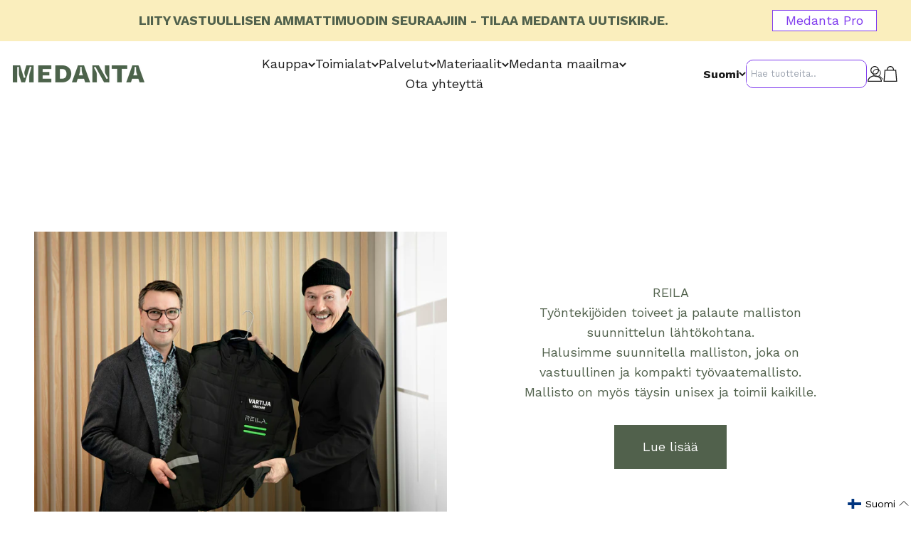

--- FILE ---
content_type: text/html; charset=utf-8
request_url: https://medanta.fi/pages/asiakaskohtaiset-mallistot
body_size: 44551
content:
<!doctype html>

<html class="no-js" lang="fi" dir="ltr">
  <head>
    <script type="text/javascript">
      (function(c,l,a,r,i,t,y){
          c[a]=c[a]||function(){(c[a].q=c[a].q||[]).push(arguments)};
          t=l.createElement(r);t.async=1;t.src="https://www.clarity.ms/tag/"+i;
          y=l.getElementsByTagName(r)[0];y.parentNode.insertBefore(t,y);
      })(window, document, "clarity", "script", "qkh2baqaha");
  </script>
    <!-- Script for executing code upon clicking on the Accept or Accept All buttons provided by the app - Consentmo GDPR -->
    <script>
      function addEventListenerForAcceptBtn(adittionalChecks = 0) {
        if (window.isenseGDPR !== undefined) {
          window.addEventListener('click', function (e) {
            const isAcceptButton = e.target && typeof e.target.className === 'string' && e.target.className.indexOf('isense-cc-submit-consent') >= 0 &&
              (e.target.className.indexOf('cc-btn-accept-all') >= 0 || e.target.className.indexOf('cc-allow') >= 0);
            
            if(isAcceptButton){
              if (!window.ldanalytics)
                window.ldanalytics = [];
                window.ldanalytics.push(function(a) {
                a.toggleTracking(true, false);
              });
            }
          });
        } else {
          if (adittionalChecks > 0) {
            setTimeout(function() {
              addEventListenerForAcceptBtn(adittionalChecks - 1);
            }, 500);
          }
        }
      }
      addEventListenerForAcceptBtn(40);
    </script>
    <script>
  // Google Consent Mode V2 integration script from Consentmo GDPR
  window.isenseRules = {};
  window.isenseRules.gcm = {
      gcmVersion: 2,
      integrationVersion: 2,
      initialState: 7,
      customChanges: false,
      consentUpdated: false,
      adsDataRedaction: true,
      urlPassthrough: false,
      storage: { ad_personalization: "granted", ad_storage: "granted", ad_user_data: "granted", analytics_storage: "granted", functionality_storage: "granted", personalization_storage: "granted", security_storage: "granted", wait_for_update: 500 }
  };
  window.isenseRules.initializeGcm = function (rules) {
    let initialState = rules.initialState;
    let analyticsBlocked = initialState === 0 || initialState === 3 || initialState === 6 || initialState === 7;
    let marketingBlocked = initialState === 0 || initialState === 2 || initialState === 5 || initialState === 7;
    let functionalityBlocked = initialState === 4 || initialState === 5 || initialState === 6 || initialState === 7;

    let gdprCache = localStorage.getItem('gdprCache') ? JSON.parse(localStorage.getItem('gdprCache')) : null;
    if (gdprCache && typeof gdprCache.updatedPreferences !== "undefined") {
      let updatedPreferences = gdprCache && typeof gdprCache.updatedPreferences !== "undefined" ? gdprCache.updatedPreferences : null;
      analyticsBlocked = parseInt(updatedPreferences.indexOf('analytics')) > -1;
      marketingBlocked = parseInt(updatedPreferences.indexOf('marketing')) > -1;
      functionalityBlocked = parseInt(updatedPreferences.indexOf('functionality')) > -1;

      rules.consentUpdated = true;
    }
    
    isenseRules.gcm = {
      ...rules,
      storage: {
        ad_personalization: marketingBlocked ? "denied" : "granted",
        ad_storage: marketingBlocked ? "denied" : "granted",
        ad_user_data: marketingBlocked ? "denied" : "granted",
        analytics_storage: analyticsBlocked ? "denied" : "granted",
        functionality_storage: functionalityBlocked ? "denied" : "granted",
        personalization_storage: functionalityBlocked ? "denied" : "granted",
        security_storage: "granted",
        wait_for_update: 500
      },
    };
  }

  // Google Consent Mode - initialization start
  window.isenseRules.initializeGcm({
    ...window.isenseRules.gcm,
    adsDataRedaction: true,
    urlPassthrough: false,
    initialState: 7
  });

  /*
  * initialState acceptable values:
  * 0 - Set both ad_storage and analytics_storage to denied
  * 1 - Set all categories to granted
  * 2 - Set only ad_storage to denied
  * 3 - Set only analytics_storage to denied
  * 4 - Set only functionality_storage to denied
  * 5 - Set both ad_storage and functionality_storage to denied
  * 6 - Set both analytics_storage and functionality_storage to denied
  * 7 - Set all categories to denied
  */

  window.dataLayer = window.dataLayer || [];
  function gtag() { window.dataLayer.push(arguments); }
  gtag("consent", "default", isenseRules.gcm.storage);
  isenseRules.gcm.adsDataRedaction && gtag("set", "ads_data_redaction", isenseRules.gcm.adsDataRedaction);
  isenseRules.gcm.urlPassthrough && gtag("set", "url_passthrough", isenseRules.gcm.urlPassthrough);
</script>
    <script type="text/javascript" async src="https://bot.leadoo.com/bot/dynamic.js?company=eTFcLtaD"></script>
    <meta charset="utf-8">
    <meta name="viewport" content="width=device-width, initial-scale=1.0, height=device-height, minimum-scale=1.0, maximum-scale=1.0">
    <meta name="theme-color" content="#fff">

    <title>Asiakaskohtaiset mallistot</title>
     <title>Asiakaskohtaiset mallistot</title>
    <!-- Google Tag Manager -->
    <script>(function(w,d,s,l,i){w[l]=w[l]||[];w[l].push({'gtm.start':
    new Date().getTime(),event:'gtm.js'});var f=d.getElementsByTagName(s)[0],
    j=d.createElement(s),dl=l!='dataLayer'?'&l='+l:'';j.async=true;j.src=
    'https://www.googletagmanager.com/gtm.js?id='+i+dl;f.parentNode.insertBefore(j,f);
    })(window,document,'script','dataLayer','GTM-MX3X2TP');</script>
    <!-- End Google Tag Manager -->
    <!-- Serviceform Embed --> 
<script> var tD=(new Date).toISOString().slice(0,10);window.sf3pid = "7FSuPh6rmAyWr0aIdcYD";var u="https://dash.serviceform.com/embed/sf-pixel.js?"+tD,t=document.createElement("script");t.setAttribute("type","text/javascript"),t.setAttribute("src",u),t.async=!0,(document.getElementsByTagName("head")[0]||document.documentElement).appendChild(t); </script>
 <!-- End Serviceform Embed --><link rel="canonical" href="https://medanta.fi/pages/asiakaskohtaiset-mallistot"><link rel="shortcut icon" href="//medanta.fi/cdn/shop/files/medanta-favicon-180x180px.png?v=1682489373&width=96">
      <link rel="apple-touch-icon" href="//medanta.fi/cdn/shop/files/medanta-favicon-180x180px.png?v=1682489373&width=180"><link rel="preconnect" href="https://cdn.shopify.com">
    <link rel="preconnect" href="https://fonts.shopifycdn.com" crossorigin>
    <link rel="dns-prefetch" href="https://productreviews.shopifycdn.com"><link rel="modulepreload" href="//medanta.fi/cdn/shop/t/4/assets/vendor.min.js?v=68058080371554213671669295511" as="script">
    <link rel="modulepreload" href="//medanta.fi/cdn/shop/t/4/assets/theme.js?v=16562196617073993901725259307" as="script">
    <link rel="modulepreload" href="//medanta.fi/cdn/shop/t/4/assets/sections.js?v=116439759323589405311725259406" as="script"><link rel="preload" href="//medanta.fi/cdn/fonts/work_sans/worksans_n7.e2cf5bd8f2c7e9d30c030f9ea8eafc69f5a92f7b.woff2" as="font" type="font/woff2" crossorigin><link rel="preload" href="//medanta.fi/cdn/fonts/work_sans/worksans_n4.b7973b3d07d0ace13de1b1bea9c45759cdbe12cf.woff2" as="font" type="font/woff2" crossorigin><meta property="og:type" content="website">
  <meta property="og:title" content="Asiakaskohtaiset mallistot"><meta property="og:image" content="http://medanta.fi/cdn/shop/files/Medanta-logo-spruce_51b5bad3-488e-45dc-a6f8-bade60a7d781.png?v=1692702221&width=2048">
  <meta property="og:image:secure_url" content="https://medanta.fi/cdn/shop/files/Medanta-logo-spruce_51b5bad3-488e-45dc-a6f8-bade60a7d781.png?v=1692702221&width=2048">
  <meta property="og:image:width" content="1258">
  <meta property="og:image:height" content="162"><meta property="og:url" content="https://medanta.fi/pages/asiakaskohtaiset-mallistot">
<meta property="og:site_name" content="Medanta"><meta name="twitter:card" content="summary"><meta name="twitter:title" content="Asiakaskohtaiset mallistot">
  <meta name="twitter:description" content="Asiakaskohtaiset mallistot"><meta name="twitter:image" content="https://medanta.fi/cdn/shop/files/Medanta-logo-spruce_51b5bad3-488e-45dc-a6f8-bade60a7d781.png?crop=center&height=1200&v=1692702221&width=1200">
  <meta name="twitter:image:alt" content="Medantan pitkä logo, tummanvihreä">


  <script type="application/ld+json">
  {
    "@context": "https://schema.org",
    "@type": "BreadcrumbList",
  "itemListElement": [{
      "@type": "ListItem",
      "position": 1,
      "name": "Etusivu",
      "item": "https://medanta.fi"
    },{
          "@type": "ListItem",
          "position": 2,
          "name": "Asiakaskohtaiset mallistot",
          "item": "https://medanta.fi/pages/asiakaskohtaiset-mallistot"
        }]
  }
  </script>

<style>/* Typography (heading) */
  @font-face {
  font-family: "Work Sans";
  font-weight: 700;
  font-style: normal;
  font-display: fallback;
  src: url("//medanta.fi/cdn/fonts/work_sans/worksans_n7.e2cf5bd8f2c7e9d30c030f9ea8eafc69f5a92f7b.woff2") format("woff2"),
       url("//medanta.fi/cdn/fonts/work_sans/worksans_n7.20f1c80359e7f7b4327b81543e1acb5c32cd03cd.woff") format("woff");
}

@font-face {
  font-family: "Work Sans";
  font-weight: 700;
  font-style: italic;
  font-display: fallback;
  src: url("//medanta.fi/cdn/fonts/work_sans/worksans_i7.7cdba6320b03c03dcaa365743a4e0e729fe97e54.woff2") format("woff2"),
       url("//medanta.fi/cdn/fonts/work_sans/worksans_i7.42a9f4016982495f4c0b0fb3dc64cf8f2d0c3eaa.woff") format("woff");
}

/* Typography (body) */
  @font-face {
  font-family: "Work Sans";
  font-weight: 400;
  font-style: normal;
  font-display: fallback;
  src: url("//medanta.fi/cdn/fonts/work_sans/worksans_n4.b7973b3d07d0ace13de1b1bea9c45759cdbe12cf.woff2") format("woff2"),
       url("//medanta.fi/cdn/fonts/work_sans/worksans_n4.cf5ceb1e6d373a9505e637c1aff0a71d0959556d.woff") format("woff");
}

@font-face {
  font-family: "Work Sans";
  font-weight: 400;
  font-style: italic;
  font-display: fallback;
  src: url("//medanta.fi/cdn/fonts/work_sans/worksans_i4.16ff51e3e71fc1d09ff97b9ff9ccacbeeb384ec4.woff2") format("woff2"),
       url("//medanta.fi/cdn/fonts/work_sans/worksans_i4.ed4a1418cba5b7f04f79e4d5c8a5f1a6bd34f23b.woff") format("woff");
}

@font-face {
  font-family: "Work Sans";
  font-weight: 700;
  font-style: normal;
  font-display: fallback;
  src: url("//medanta.fi/cdn/fonts/work_sans/worksans_n7.e2cf5bd8f2c7e9d30c030f9ea8eafc69f5a92f7b.woff2") format("woff2"),
       url("//medanta.fi/cdn/fonts/work_sans/worksans_n7.20f1c80359e7f7b4327b81543e1acb5c32cd03cd.woff") format("woff");
}

@font-face {
  font-family: "Work Sans";
  font-weight: 700;
  font-style: italic;
  font-display: fallback;
  src: url("//medanta.fi/cdn/fonts/work_sans/worksans_i7.7cdba6320b03c03dcaa365743a4e0e729fe97e54.woff2") format("woff2"),
       url("//medanta.fi/cdn/fonts/work_sans/worksans_i7.42a9f4016982495f4c0b0fb3dc64cf8f2d0c3eaa.woff") format("woff");
}

:root {
    /**
     * ---------------------------------------------------------------------
     * SPACING VARIABLES
     *
     * We are using a spacing inspired from frameworks like Tailwind CSS.
     * ---------------------------------------------------------------------
     */
    --spacing-0-5: 0.125rem; /* 2px */
    --spacing-1: 0.25rem; /* 4px */
    --spacing-1-5: 0.375rem; /* 6px */
    --spacing-2: 0.5rem; /* 8px */
    --spacing-2-5: 0.625rem; /* 10px */
    --spacing-3: 0.75rem; /* 12px */
    --spacing-3-5: 0.875rem; /* 14px */
    --spacing-4: 1rem; /* 16px */
    --spacing-4-5: 1.125rem; /* 18px */
    --spacing-5: 1.25rem; /* 20px */
    --spacing-5-5: 1.375rem; /* 22px */
    --spacing-6: 1.5rem; /* 24px */
    --spacing-6-5: 1.625rem; /* 26px */
    --spacing-7: 1.75rem; /* 28px */
    --spacing-7-5: 1.875rem; /* 30px */
    --spacing-8: 2rem; /* 32px */
    --spacing-8-5: 2.125rem; /* 34px */
    --spacing-9: 2.25rem; /* 36px */
    --spacing-9-5: 2.375rem; /* 38px */
    --spacing-10: 2.5rem; /* 40px */
    --spacing-11: 2.75rem; /* 44px */
    --spacing-12: 3rem; /* 48px */
    --spacing-14: 3.5rem; /* 56px */
    --spacing-16: 4rem; /* 64px */
    --spacing-18: 4.5rem; /* 72px */
    --spacing-20: 5rem; /* 80px */
    --spacing-24: 6rem; /* 96px */
    --spacing-28: 7rem; /* 112px */
    --spacing-32: 8rem; /* 128px */
    --spacing-36: 9rem; /* 144px */
    --spacing-40: 10rem; /* 160px */
    --spacing-44: 11rem; /* 176px */
    --spacing-48: 12rem; /* 192px */
    --spacing-52: 13rem; /* 208px */
    --spacing-56: 14rem; /* 224px */
    --spacing-60: 15rem; /* 240px */
    --spacing-64: 16rem; /* 256px */
    --spacing-72: 18rem; /* 288px */
    --spacing-80: 20rem; /* 320px */
    --spacing-96: 24rem; /* 384px */

    /* Container */
    --container-max-width: 1460px;
    --container-narrow-max-width: 1210px;
    --container-gutter: var(--spacing-5);
    --section-outer-spacing-block: var(--spacing-12);
    --section-inner-max-spacing-block: var(--spacing-10);
    --section-inner-spacing-inline: var(--container-gutter);
    --section-stack-spacing-block: var(--spacing-8);

    /* Grid gutter */
    --grid-gutter: var(--spacing-5);

    /* Product list settings */
    --product-list-row-gap: var(--spacing-8);
    --product-list-column-gap: var(--grid-gutter);

    /* Form settings */
    --input-gap: var(--spacing-2);
    --input-height: 2.625rem;
    --input-padding-inline: var(--spacing-4);

    /* Other sizes */
    --sticky-area-height: calc(var(--sticky-announcement-bar-enabled, 0) * var(--announcement-bar-height, 0px) + var(--sticky-header-enabled, 0) * var(--header-height, 0px));

    /* RTL support */
    --transform-logical-flip: 1;
    --transform-origin-start: left;
    --transform-origin-end: right;

    /**
     * ---------------------------------------------------------------------
     * TYPOGRAPHY
     * ---------------------------------------------------------------------
     */

    /* Font properties */
    --heading-font-family: "Work Sans", sans-serif;
    --heading-font-weight: 700;
    --heading-font-style: normal;
    --heading-text-transform: normal;
    --heading-letter-spacing: -0.015em;
    --text-font-family: "Work Sans", sans-serif;
    --text-font-weight: 400;
    --text-font-style: normal;
    --text-letter-spacing: 0.0em;

    /* Font sizes */
    --text-h0: 3rem;
    --text-h1: 2.5rem;
    --text-h2: 2rem;
    --text-h3: 1.5rem;
    --text-h4: 1.375rem;
    --text-h5: 1.125rem;
    --text-h6: 1rem;
    --text-xs: 0.9375rem;
    --text-sm: 1.0rem;
    --text-base: 1.125rem;
    --text-lg: 1.375rem;

    /**
     * ---------------------------------------------------------------------
     * COLORS
     * ---------------------------------------------------------------------
     */

    /* Color settings */--accent: 81 97 76;
    --text-primary: 26 26 26;
    --background-primary: 255 255 255;
    --dialog-background: 255 255 255;
    --border-color: var(--text-color, var(--text-primary)) / 0.12;

    /* Button colors */
    --button-background-primary: 81 97 76;
    --button-text-primary: 255 255 255;
    --button-background-secondary: 164 157 102;
    --button-text-secondary: 255 255 255;

    /* Status colors */
    --success-background: 224 244 232;
    --success-text: 0 163 65;
    --warning-background: 255 246 233;
    --warning-text: 255 183 74;
    --error-background: 254 231 231;
    --error-text: 248 58 58;

    /* Product colors */
    --on-sale-text: 248 58 58;
    --on-sale-badge-background: 248 58 58;
    --on-sale-badge-text: 255 255 255;
    --sold-out-badge-background: 0 0 0;
    --sold-out-badge-text: 255 255 255;
    --primary-badge-background: 128 60 238;
    --primary-badge-text: 255 255 255;
    --star-color: 255 183 74;
    --product-card-background: 0 0 0;
    --product-card-text: 26 26 26;

    /* Header colors */
    --header-background: 255 255 255;
    --header-text: 26 26 26;

    /* Footer colors */
    --footer-background: 250 238 189;
    --footer-text: 28 38 28;

    /* Rounded variables (used for border radius) */
    --rounded-xs: 0.0rem;
    --rounded-sm: 0.0rem;
    --rounded: 0.0rem;
    --rounded-lg: 0.0rem;
    --rounded-full: 9999px;

    --rounded-button: 0.0rem;
    --rounded-input: 0.0rem;

    /* Box shadow */
    --shadow-sm: 0 2px 8px rgb(var(--text-primary) / 0.0);
    --shadow: 0 5px 15px rgb(var(--text-primary) / 0.0);
    --shadow-md: 0 5px 30px rgb(var(--text-primary) / 0.0);
    --shadow-block: 0px 0px 0px rgb(var(--text-primary) / 0.0);

    /**
     * ---------------------------------------------------------------------
     * OTHER
     * ---------------------------------------------------------------------
     */

    --cursor-close-svg-url: url(//medanta.fi/cdn/shop/t/4/assets/cursor-close.svg?v=147174565022153725511669295514);
    --cursor-zoom-in-svg-url: url(//medanta.fi/cdn/shop/t/4/assets/cursor-zoom-in.svg?v=154953035094101115921669295514);
    --cursor-zoom-out-svg-url: url(//medanta.fi/cdn/shop/t/4/assets/cursor-zoom-out.svg?v=16155520337305705181669295509);
    --checkmark-svg-url: url(//medanta.fi/cdn/shop/t/4/assets/checkmark.svg?v=77552481021870063511669295509);
  }

  [dir="rtl"]:root {
    /* RTL support */
    --transform-logical-flip: -1;
    --transform-origin-start: right;
    --transform-origin-end: left;
  }

  @media screen and (min-width: 700px) {
    :root {
      /* Typography (font size) */
      --text-h0: 4rem;
      --text-h1: 3rem;
      --text-h2: 2.5rem;
      --text-h3: 2rem;
      --text-h4: 1.625rem;
      --text-h5: 1.25rem;
      --text-h6: 1.125rem;

      --text-xs: 0.875rem;
      --text-sm: 1.0rem;
      --text-base: 1.125rem;
      --text-lg: 1.375rem;

      /* Spacing */
      --container-gutter: 2rem;
      --section-outer-spacing-block: var(--spacing-16);
      --section-inner-max-spacing-block: var(--spacing-12);
      --section-inner-spacing-inline: var(--spacing-12);
      --section-stack-spacing-block: var(--spacing-12);

      /* Grid gutter */
      --grid-gutter: var(--spacing-6);

      /* Product list settings */
      --product-list-row-gap: var(--spacing-12);

      /* Form settings */
      --input-gap: 1rem;
      --input-height: 3.125rem;
      --input-padding-inline: var(--spacing-5);
    }
  }

  @media screen and (min-width: 1000px) {
    :root {
      /* Spacing settings */
      --container-gutter: var(--spacing-12);
      --section-outer-spacing-block: var(--spacing-18);
      --section-inner-max-spacing-block: var(--spacing-16);
      --section-inner-spacing-inline: var(--spacing-16);
      --section-stack-spacing-block: var(--spacing-12);
    }
  }

  @media screen and (min-width: 1150px) {
    :root {
      /* Spacing settings */
      --container-gutter: var(--spacing-12);
      --section-outer-spacing-block: var(--spacing-20);
      --section-inner-max-spacing-block: var(--spacing-16);
      --section-inner-spacing-inline: var(--spacing-16);
      --section-stack-spacing-block: var(--spacing-12);
    }
  }

  @media screen and (min-width: 1400px) {
    :root {
      /* Typography (font size) */
      --text-h0: 5rem;
      --text-h1: 3.75rem;
      --text-h2: 3rem;
      --text-h3: 2.25rem;
      --text-h4: 2rem;
      --text-h5: 1.5rem;
      --text-h6: 1.25rem;

      --section-outer-spacing-block: var(--spacing-24);
      --section-inner-max-spacing-block: var(--spacing-18);
      --section-inner-spacing-inline: var(--spacing-18);
    }
  }

  @media screen and (min-width: 1600px) {
    :root {
      --section-outer-spacing-block: var(--spacing-24);
      --section-inner-max-spacing-block: var(--spacing-20);
      --section-inner-spacing-inline: var(--spacing-20);
    }
  }

  /**
   * ---------------------------------------------------------------------
   * LIQUID DEPENDANT CSS
   *
   * Our main CSS is Liquid free, but some very specific features depend on
   * theme settings, so we have them here
   * ---------------------------------------------------------------------
   */@media screen and (pointer: fine) {
        .button:not([disabled]):hover, .btn:not([disabled]):hover, .shopify-payment-button__button--unbranded:not([disabled]):hover {
          --button-background-opacity: 0.85;
        }

        .button--subdued:not([disabled]):hover {
          --button-background: var(--text-color) / .05 !important;
        }
      }</style><script>
  document.documentElement.classList.replace('no-js', 'js');

  // This allows to expose several variables to the global scope, to be used in scripts
  window.themeVariables = {
    settings: {
      showPageTransition: true,
      headingApparition: "split_fade",
      pageType: "page",
      moneyFormat: "{{amount_with_comma_separator}}€",
      moneyWithCurrencyFormat: "{{amount_with_comma_separator}}€",
      currencyCodeEnabled: false,
      cartType: "drawer",
      showDiscount: true,
      discountMode: "saving"
    },

    strings: {
      accessibilityClose: "Sulje",
      accessibilityNext: "Seuraava",
      accessibilityPrevious: "Edellinen",
      addToCartButton: "Lisää ostoskoriin",
      soldOutButton: "Loppuunmyyty",
      preOrderButton: "Tee ennakkotilaus",
      unavailableButton: "Ei saatavilla",
      closeGallery: "Sulje galleria",
      zoomGallery: "Lähennä",
      errorGallery: "Kuvan lataaminen ei onnistu",
      soldOutBadge: "Tilapäisesti loppu",
      discountBadge: "Säästä @@",
      sku: "Tuotekoodi:",
      searchNoResults: "Tuloksia ei löytynyt.",
      addOrderNote: "Lisää tilauksen kommentti",
      editOrderNote: "Muokkaa tilauksen kommenttia",
      shippingEstimatorNoResults: "Emme valitettavasti toimita osoitteeseesi.",
      shippingEstimatorOneResult: "Osoitteeseesi on yksi toimituskulu:",
      shippingEstimatorMultipleResults: "Osoitteeseesi on useita toimituskuluja:",
      shippingEstimatorError: "Virhe noudettaessa toimituskuluja:"
    },

    breakpoints: {
      'sm': 'screen and (min-width: 700px)',
      'md': 'screen and (min-width: 1000px)',
      'lg': 'screen and (min-width: 1150px)',
      'xl': 'screen and (min-width: 1400px)',

      'sm-max': 'screen and (max-width: 699px)',
      'md-max': 'screen and (max-width: 999px)',
      'lg-max': 'screen and (max-width: 1149px)',
      'xl-max': 'screen and (max-width: 1399px)'
    }
  };window.addEventListener('DOMContentLoaded', () => {
      const isReloaded = (window.performance.navigation && window.performance.navigation.type === 1) || window.performance.getEntriesByType('navigation').map((nav) => nav.type).includes('reload');

      if ('animate' in document.documentElement && window.matchMedia('(prefers-reduced-motion: no-preference)').matches && document.referrer.includes(location.host) && !isReloaded) {
        document.body.animate({opacity: [0, 1]}, {duration: 115, fill: 'forwards'});
      }
    });

    window.addEventListener('pageshow', (event) => {
      document.body.classList.remove('page-transition');

      if (event.persisted) {
        document.body.animate({opacity: [0, 1]}, {duration: 0, fill: 'forwards'});
      }
    });// For detecting native share
  document.documentElement.classList.add(`native-share--${navigator.share ? 'enabled' : 'disabled'}`);</script><script type="module" src="//medanta.fi/cdn/shop/t/4/assets/vendor.min.js?v=68058080371554213671669295511"></script>
    <script type="module" src="//medanta.fi/cdn/shop/t/4/assets/theme.js?v=16562196617073993901725259307"></script>
    <script type="module" src="//medanta.fi/cdn/shop/t/4/assets/sections.js?v=116439759323589405311725259406"></script>

    <script>window.performance && window.performance.mark && window.performance.mark('shopify.content_for_header.start');</script><meta name="google-site-verification" content="kUCnT8qNK5MRsqxJ8eybMRNSkvWbP5-LQ9gSFbXltYs">
<meta name="facebook-domain-verification" content="xi53r9du4j2xgqcjk7lkwwt873f0r1">
<meta id="shopify-digital-wallet" name="shopify-digital-wallet" content="/63144394938/digital_wallets/dialog">
<link rel="alternate" hreflang="x-default" href="https://medanta.fi/pages/asiakaskohtaiset-mallistot">
<link rel="alternate" hreflang="en" href="https://medanta.fi/en/pages/asiakaskohtaiset-mallistot">
<script async="async" src="/checkouts/internal/preloads.js?locale=fi-FI"></script>
<script id="shopify-features" type="application/json">{"accessToken":"aee1bade53a4fde6e5ca5b5ece7f4ca6","betas":["rich-media-storefront-analytics"],"domain":"medanta.fi","predictiveSearch":true,"shopId":63144394938,"locale":"fi"}</script>
<script>var Shopify = Shopify || {};
Shopify.shop = "medantaoy.myshopify.com";
Shopify.locale = "fi";
Shopify.currency = {"active":"EUR","rate":"1.0"};
Shopify.country = "FI";
Shopify.theme = {"name":"medanta\/main","id":132271964346,"schema_name":"Impact","schema_version":"3.0.0","theme_store_id":null,"role":"main"};
Shopify.theme.handle = "null";
Shopify.theme.style = {"id":null,"handle":null};
Shopify.cdnHost = "medanta.fi/cdn";
Shopify.routes = Shopify.routes || {};
Shopify.routes.root = "/";</script>
<script type="module">!function(o){(o.Shopify=o.Shopify||{}).modules=!0}(window);</script>
<script>!function(o){function n(){var o=[];function n(){o.push(Array.prototype.slice.apply(arguments))}return n.q=o,n}var t=o.Shopify=o.Shopify||{};t.loadFeatures=n(),t.autoloadFeatures=n()}(window);</script>
<script id="shop-js-analytics" type="application/json">{"pageType":"page"}</script>
<script defer="defer" async type="module" src="//medanta.fi/cdn/shopifycloud/shop-js/modules/v2/client.init-shop-cart-sync_BCSrhKJm.fi.esm.js"></script>
<script defer="defer" async type="module" src="//medanta.fi/cdn/shopifycloud/shop-js/modules/v2/chunk.common_B0mhEvEz.esm.js"></script>
<script type="module">
  await import("//medanta.fi/cdn/shopifycloud/shop-js/modules/v2/client.init-shop-cart-sync_BCSrhKJm.fi.esm.js");
await import("//medanta.fi/cdn/shopifycloud/shop-js/modules/v2/chunk.common_B0mhEvEz.esm.js");

  window.Shopify.SignInWithShop?.initShopCartSync?.({"fedCMEnabled":true,"windoidEnabled":true});

</script>
<script>(function() {
  var isLoaded = false;
  function asyncLoad() {
    if (isLoaded) return;
    isLoaded = true;
    var urls = ["https:\/\/gdprcdn.b-cdn.net\/js\/gdpr_cookie_consent.min.js?shop=medantaoy.myshopify.com","https:\/\/d23dclunsivw3h.cloudfront.net\/redirect-app.js?shop=medantaoy.myshopify.com"];
    for (var i = 0; i < urls.length; i++) {
      var s = document.createElement('script');
      s.type = 'text/javascript';
      s.async = true;
      s.src = urls[i];
      var x = document.getElementsByTagName('script')[0];
      x.parentNode.insertBefore(s, x);
    }
  };
  if(window.attachEvent) {
    window.attachEvent('onload', asyncLoad);
  } else {
    window.addEventListener('load', asyncLoad, false);
  }
})();</script>
<script id="__st">var __st={"a":63144394938,"offset":7200,"reqid":"3fc25db1-40c9-4abb-97a4-71156abf6a49-1762960540","pageurl":"medanta.fi\/pages\/asiakaskohtaiset-mallistot","s":"pages-91870920890","u":"4469fdfdc5bf","p":"page","rtyp":"page","rid":91870920890};</script>
<script>window.ShopifyPaypalV4VisibilityTracking = true;</script>
<script id="captcha-bootstrap">!function(){'use strict';const t='contact',e='account',n='new_comment',o=[[t,t],['blogs',n],['comments',n],[t,'customer']],c=[[e,'customer_login'],[e,'guest_login'],[e,'recover_customer_password'],[e,'create_customer']],r=t=>t.map((([t,e])=>`form[action*='/${t}']:not([data-nocaptcha='true']) input[name='form_type'][value='${e}']`)).join(','),a=t=>()=>t?[...document.querySelectorAll(t)].map((t=>t.form)):[];function s(){const t=[...o],e=r(t);return a(e)}const i='password',u='form_key',d=['recaptcha-v3-token','g-recaptcha-response','h-captcha-response',i],f=()=>{try{return window.sessionStorage}catch{return}},m='__shopify_v',_=t=>t.elements[u];function p(t,e,n=!1){try{const o=window.sessionStorage,c=JSON.parse(o.getItem(e)),{data:r}=function(t){const{data:e,action:n}=t;return t[m]||n?{data:e,action:n}:{data:t,action:n}}(c);for(const[e,n]of Object.entries(r))t.elements[e]&&(t.elements[e].value=n);n&&o.removeItem(e)}catch(o){console.error('form repopulation failed',{error:o})}}const l='form_type',E='cptcha';function T(t){t.dataset[E]=!0}const w=window,h=w.document,L='Shopify',v='ce_forms',y='captcha';let A=!1;((t,e)=>{const n=(g='f06e6c50-85a8-45c8-87d0-21a2b65856fe',I='https://cdn.shopify.com/shopifycloud/storefront-forms-hcaptcha/ce_storefront_forms_captcha_hcaptcha.v1.5.2.iife.js',D={infoText:'hCaptchan suojaama',privacyText:'Tietosuoja',termsText:'Ehdot'},(t,e,n)=>{const o=w[L][v],c=o.bindForm;if(c)return c(t,g,e,D).then(n);var r;o.q.push([[t,g,e,D],n]),r=I,A||(h.body.append(Object.assign(h.createElement('script'),{id:'captcha-provider',async:!0,src:r})),A=!0)});var g,I,D;w[L]=w[L]||{},w[L][v]=w[L][v]||{},w[L][v].q=[],w[L][y]=w[L][y]||{},w[L][y].protect=function(t,e){n(t,void 0,e),T(t)},Object.freeze(w[L][y]),function(t,e,n,w,h,L){const[v,y,A,g]=function(t,e,n){const i=e?o:[],u=t?c:[],d=[...i,...u],f=r(d),m=r(i),_=r(d.filter((([t,e])=>n.includes(e))));return[a(f),a(m),a(_),s()]}(w,h,L),I=t=>{const e=t.target;return e instanceof HTMLFormElement?e:e&&e.form},D=t=>v().includes(t);t.addEventListener('submit',(t=>{const e=I(t);if(!e)return;const n=D(e)&&!e.dataset.hcaptchaBound&&!e.dataset.recaptchaBound,o=_(e),c=g().includes(e)&&(!o||!o.value);(n||c)&&t.preventDefault(),c&&!n&&(function(t){try{if(!f())return;!function(t){const e=f();if(!e)return;const n=_(t);if(!n)return;const o=n.value;o&&e.removeItem(o)}(t);const e=Array.from(Array(32),(()=>Math.random().toString(36)[2])).join('');!function(t,e){_(t)||t.append(Object.assign(document.createElement('input'),{type:'hidden',name:u})),t.elements[u].value=e}(t,e),function(t,e){const n=f();if(!n)return;const o=[...t.querySelectorAll(`input[type='${i}']`)].map((({name:t})=>t)),c=[...d,...o],r={};for(const[a,s]of new FormData(t).entries())c.includes(a)||(r[a]=s);n.setItem(e,JSON.stringify({[m]:1,action:t.action,data:r}))}(t,e)}catch(e){console.error('failed to persist form',e)}}(e),e.submit())}));const S=(t,e)=>{t&&!t.dataset[E]&&(n(t,e.some((e=>e===t))),T(t))};for(const o of['focusin','change'])t.addEventListener(o,(t=>{const e=I(t);D(e)&&S(e,y())}));const B=e.get('form_key'),M=e.get(l),P=B&&M;t.addEventListener('DOMContentLoaded',(()=>{const t=y();if(P)for(const e of t)e.elements[l].value===M&&p(e,B);[...new Set([...A(),...v().filter((t=>'true'===t.dataset.shopifyCaptcha))])].forEach((e=>S(e,t)))}))}(h,new URLSearchParams(w.location.search),n,t,e,['guest_login'])})(!0,!0)}();</script>
<script integrity="sha256-52AcMU7V7pcBOXWImdc/TAGTFKeNjmkeM1Pvks/DTgc=" data-source-attribution="shopify.loadfeatures" defer="defer" src="//medanta.fi/cdn/shopifycloud/storefront/assets/storefront/load_feature-81c60534.js" crossorigin="anonymous"></script>
<script data-source-attribution="shopify.dynamic_checkout.dynamic.init">var Shopify=Shopify||{};Shopify.PaymentButton=Shopify.PaymentButton||{isStorefrontPortableWallets:!0,init:function(){window.Shopify.PaymentButton.init=function(){};var t=document.createElement("script");t.src="https://medanta.fi/cdn/shopifycloud/portable-wallets/latest/portable-wallets.fi.js",t.type="module",document.head.appendChild(t)}};
</script>
<script data-source-attribution="shopify.dynamic_checkout.buyer_consent">
  function portableWalletsHideBuyerConsent(e){var t=document.getElementById("shopify-buyer-consent"),n=document.getElementById("shopify-subscription-policy-button");t&&n&&(t.classList.add("hidden"),t.setAttribute("aria-hidden","true"),n.removeEventListener("click",e))}function portableWalletsShowBuyerConsent(e){var t=document.getElementById("shopify-buyer-consent"),n=document.getElementById("shopify-subscription-policy-button");t&&n&&(t.classList.remove("hidden"),t.removeAttribute("aria-hidden"),n.addEventListener("click",e))}window.Shopify?.PaymentButton&&(window.Shopify.PaymentButton.hideBuyerConsent=portableWalletsHideBuyerConsent,window.Shopify.PaymentButton.showBuyerConsent=portableWalletsShowBuyerConsent);
</script>
<script data-source-attribution="shopify.dynamic_checkout.cart.bootstrap">document.addEventListener("DOMContentLoaded",(function(){function t(){return document.querySelector("shopify-accelerated-checkout-cart, shopify-accelerated-checkout")}if(t())Shopify.PaymentButton.init();else{new MutationObserver((function(e,n){t()&&(Shopify.PaymentButton.init(),n.disconnect())})).observe(document.body,{childList:!0,subtree:!0})}}));
</script>

<script>window.performance && window.performance.mark && window.performance.mark('shopify.content_for_header.end');</script>
<link href="//medanta.fi/cdn/shop/t/4/assets/theme.css?v=46008703224928578661750925214" rel="stylesheet" type="text/css" media="all" /><!--begin-boost-pfs-filter-css-->
   <link rel="preload stylesheet" href="//medanta.fi/cdn/shop/t/4/assets/boost-pfs-instant-search.css?v=146474835330714392691670416021" as="style"><link href="//medanta.fi/cdn/shop/t/4/assets/boost-pfs-custom.css?v=79579138159661985691670416021" rel="stylesheet" type="text/css" media="all" />
<style data-id="boost-pfs-style">
    .boost-pfs-filter-option-title-text {}

   .boost-pfs-filter-tree-v .boost-pfs-filter-option-title-text:before {}
    .boost-pfs-filter-tree-v .boost-pfs-filter-option.boost-pfs-filter-option-collapsed .boost-pfs-filter-option-title-text:before {}
    .boost-pfs-filter-tree-h .boost-pfs-filter-option-title-heading:before {}

    .boost-pfs-filter-refine-by .boost-pfs-filter-option-title h3 {}

    .boost-pfs-filter-option-content .boost-pfs-filter-option-item-list .boost-pfs-filter-option-item button,
    .boost-pfs-filter-option-content .boost-pfs-filter-option-item-list .boost-pfs-filter-option-item .boost-pfs-filter-button,
    .boost-pfs-filter-option-range-amount input,
    .boost-pfs-filter-tree-v .boost-pfs-filter-refine-by .boost-pfs-filter-refine-by-items .refine-by-item,
    .boost-pfs-filter-refine-by-wrapper-v .boost-pfs-filter-refine-by .boost-pfs-filter-refine-by-items .refine-by-item,
    .boost-pfs-filter-refine-by .boost-pfs-filter-option-title,
    .boost-pfs-filter-refine-by .boost-pfs-filter-refine-by-items .refine-by-item>a,
    .boost-pfs-filter-refine-by>span,
    .boost-pfs-filter-clear,
    .boost-pfs-filter-clear-all{}
    .boost-pfs-filter-tree-h .boost-pfs-filter-pc .boost-pfs-filter-refine-by-items .refine-by-item .boost-pfs-filter-clear .refine-by-type,
    .boost-pfs-filter-refine-by-wrapper-h .boost-pfs-filter-pc .boost-pfs-filter-refine-by-items .refine-by-item .boost-pfs-filter-clear .refine-by-type {}

    .boost-pfs-filter-option-multi-level-collections .boost-pfs-filter-option-multi-level-list .boost-pfs-filter-option-item .boost-pfs-filter-button-arrow .boost-pfs-arrow:before,
    .boost-pfs-filter-option-multi-level-tag .boost-pfs-filter-option-multi-level-list .boost-pfs-filter-option-item .boost-pfs-filter-button-arrow .boost-pfs-arrow:before {}

    .boost-pfs-filter-refine-by-wrapper-v .boost-pfs-filter-refine-by .boost-pfs-filter-refine-by-items .refine-by-item .boost-pfs-filter-clear:after,
    .boost-pfs-filter-refine-by-wrapper-v .boost-pfs-filter-refine-by .boost-pfs-filter-refine-by-items .refine-by-item .boost-pfs-filter-clear:before,
    .boost-pfs-filter-tree-v .boost-pfs-filter-refine-by .boost-pfs-filter-refine-by-items .refine-by-item .boost-pfs-filter-clear:after,
    .boost-pfs-filter-tree-v .boost-pfs-filter-refine-by .boost-pfs-filter-refine-by-items .refine-by-item .boost-pfs-filter-clear:before,
    .boost-pfs-filter-refine-by-wrapper-h .boost-pfs-filter-pc .boost-pfs-filter-refine-by-items .refine-by-item .boost-pfs-filter-clear:after,
    .boost-pfs-filter-refine-by-wrapper-h .boost-pfs-filter-pc .boost-pfs-filter-refine-by-items .refine-by-item .boost-pfs-filter-clear:before,
    .boost-pfs-filter-tree-h .boost-pfs-filter-pc .boost-pfs-filter-refine-by-items .refine-by-item .boost-pfs-filter-clear:after,
    .boost-pfs-filter-tree-h .boost-pfs-filter-pc .boost-pfs-filter-refine-by-items .refine-by-item .boost-pfs-filter-clear:before {}
    .boost-pfs-filter-option-range-slider .noUi-value-horizontal {}

    .boost-pfs-filter-tree-mobile-button button,
    .boost-pfs-filter-top-sorting-mobile button {}
    .boost-pfs-filter-top-sorting-mobile button>span:after {}
  </style>

 <!--end-boost-pfs-filter-css-->

 <!-- Add this to layout/theme.liquid before closing head tag--><!-- BEGIN app block: shopify://apps/consentmo-gdpr/blocks/gdpr_cookie_consent/4fbe573f-a377-4fea-9801-3ee0858cae41 -->


<!-- END app block --><!-- BEGIN app block: shopify://apps/judge-me-reviews/blocks/judgeme_core/61ccd3b1-a9f2-4160-9fe9-4fec8413e5d8 --><!-- Start of Judge.me Core -->




<link rel="dns-prefetch" href="https://cdnwidget.judge.me">
<link rel="dns-prefetch" href="https://cdn.judge.me">
<link rel="dns-prefetch" href="https://cdn1.judge.me">
<link rel="dns-prefetch" href="https://api.judge.me">

<script data-cfasync='false' class='jdgm-settings-script'>window.jdgmSettings={"pagination":5,"disable_web_reviews":false,"badge_no_review_text":"Ei arvosteluja","badge_n_reviews_text":"{{ n }} arvostelu/arvostelua","hide_badge_preview_if_no_reviews":true,"badge_hide_text":false,"enforce_center_preview_badge":false,"widget_title":"Asiakasarvostelut","widget_open_form_text":"Kirjoita arvostelu","widget_close_form_text":"Peruuta arvostelu","widget_refresh_page_text":"Päivitä sivu","widget_summary_text":"Perustuu {{ number_of_reviews }} arvosteluun/arvosteluihin","widget_no_review_text":"Ole ensimmäinen kirjoittamaan arvostelu","widget_name_field_text":"Nimesi ","widget_verified_name_field_text":"Vahvistettu nimi (julkinen)","widget_name_placeholder_text":"Kirjoita nimesi ","widget_required_field_error_text":"Tämä kenttä on pakollinen.","widget_email_field_text":"Sähköpostiosoite","widget_verified_email_field_text":"Vahvistettu sähköposti (yksityinen, ei muokattavissa)","widget_email_placeholder_text":"Sähköpostiosoitteesi","widget_email_field_error_text":"Syötä kelvollinen sähköpostiosoite.","widget_rating_field_text":"Arvioi kokemuksesi ","widget_review_title_field_text":"Lisää otsikko *","widget_review_title_placeholder_text":"Anna yhteenveto arviosta ","widget_review_body_field_text":"Kirjoita arvostelu *","widget_review_body_placeholder_text":"Kerro meille mistä pidit ja mistä et pitänyt tuotteessa? ","widget_pictures_field_text":"Kuva/Video (valinnainen)","widget_submit_review_text":"Lähetä arvostelu","widget_submit_verified_review_text":"Lähetä vahvistettu arvostelu","widget_submit_success_msg_with_auto_publish":"Kiitos! Päivitä sivu hetken kuluttua nähdäksesi arvostelusi. Voit poistaa tai muokata arvosteluasi kirjautumalla palveluun \u003ca href='https://judge.me/login' target='_blank' rel='nofollow noopener'\u003eJudge.me\u003c/a\u003e","widget_submit_success_msg_no_auto_publish":"Kiitos! Arvostelusi julkaistaan, kun kaupan ylläpitäjä on hyväksynyt sen. Voit poistaa tai muokata arvosteluasi kirjautumalla palveluun \u003ca href='https://judge.me/login' target='_blank' rel='nofollow noopener'\u003eJudge.me\u003c/a\u003e","widget_show_default_reviews_out_of_total_text":"Näytetään {{ n_reviews_shown }} / {{ n_reviews }} arvostelua.","widget_show_all_link_text":"Näytä kaikki","widget_show_less_link_text":"Näytä vähemmän","widget_author_said_text":"{{ reviewer_name }} sanoi:","widget_days_text":"{{ n }} päivää sitten","widget_weeks_text":"{{ n }} viikko/viikkoa sitten","widget_months_text":"{{ n }} kuukausi/kuukautta sitten","widget_years_text":"{{ n }} vuosi/vuotta sitten","widget_yesterday_text":"Eilen","widget_today_text":"Tänään","widget_replied_text":"\u003e\u003e {{ shop_name }} vastasi:","widget_read_more_text":"Lue lisää","widget_reviewer_name_as_initial":"","widget_rating_filter_color":"#fbcd0a","widget_rating_filter_see_all_text":"Katso kaikki arvostelut","widget_sorting_most_recent_text":"Uusimmat","widget_sorting_highest_rating_text":"Korkein arvosana","widget_sorting_lowest_rating_text":"Alhaisin arvosana","widget_sorting_with_pictures_text":"Vain kuvat","widget_sorting_most_helpful_text":"Hyödyllisimmät","widget_open_question_form_text":"Esitä kysymys","widget_reviews_subtab_text":"Arvostelut","widget_questions_subtab_text":"Kysymykset","widget_question_label_text":"Kysymys","widget_answer_label_text":"Vastaus","widget_question_placeholder_text":"Kirjoita kysymyksesi tähän","widget_submit_question_text":"Lähetä kysymys","widget_question_submit_success_text":"Kiitos kysymyksestäsi! Ilmoitamme sinulle, kun siihen vastataan.","verified_badge_text":"Vahvistettu","verified_badge_bg_color":"","verified_badge_text_color":"","verified_badge_placement":"left-of-reviewer-name","widget_review_max_height":"","widget_hide_border":false,"widget_social_share":false,"widget_thumb":false,"widget_review_location_show":false,"widget_location_format":"country_only","all_reviews_include_out_of_store_products":true,"all_reviews_out_of_store_text":"(kaupan ulkopuolella)","all_reviews_pagination":100,"all_reviews_product_name_prefix_text":"koskien","enable_review_pictures":true,"enable_question_anwser":false,"widget_theme":"carousel","review_date_format":"dd/mm/yyyy","default_sort_method":"most-recent","widget_product_reviews_subtab_text":"Tuotearvostelut","widget_shop_reviews_subtab_text":"Kaupan arvostelut","widget_other_products_reviews_text":"Arvostelut muille tuotteille","widget_store_reviews_subtab_text":"Kaupan arvostelut","widget_no_product_reviews_text":"Ole ensimmäinen, joka kirjoittaa arvostelun tästä tuotteesta","widget_no_store_reviews_text":"Tätä kauppaa ei ole vielä saanut arvosteluja","widget_web_restriction_product_reviews_text":"Tästä tuotteesta ei ole vielä arvosteluja","widget_no_items_text":"Ei löytynyt elementtejä","widget_show_more_text":"Näytä lisää","widget_write_a_store_review_text":"Kerro meille mitä pidit tuotteesta? ","widget_other_languages_heading":"Arvosteluja muilla kielillä","widget_translate_review_text":"Käännä arvostelu kielelle {{ language }}","widget_translating_review_text":"Käännetään...","widget_show_original_translation_text":"Näytä alkuperäinen ({{ language }})","widget_translate_review_failed_text":"Arvostelua ei voitu kääntää.","widget_translate_review_retry_text":"Yritä uudelleen","widget_translate_review_try_again_later_text":"Yritä myöhemmin uudelleen","show_product_url_for_grouped_product":false,"widget_sorting_pictures_first_text":"Kuvat ensin","show_pictures_on_all_rev_page_mobile":false,"show_pictures_on_all_rev_page_desktop":false,"floating_tab_hide_mobile_install_preference":false,"floating_tab_button_name":"★ Arvostelut","floating_tab_title":"Anna asiakkaiden puhua puolestamme","floating_tab_button_color":"","floating_tab_button_background_color":"","floating_tab_url":"","floating_tab_url_enabled":false,"floating_tab_tab_style":"text","all_reviews_text_badge_text":"Asiakkaat arvioivat meitä {{ shop.metafields.judgeme.all_reviews_rating | round: 1 }}/5 perustuen {{ shop.metafields.judgeme.all_reviews_count }} arvosteluun.","all_reviews_text_badge_text_branded_style":"{{ shop.metafields.judgeme.all_reviews_rating | round: 1 }} / 5 tähteä perustuen {{ shop.metafields.judgeme.all_reviews_count }} arvosteluun","is_all_reviews_text_badge_a_link":false,"show_stars_for_all_reviews_text_badge":false,"all_reviews_text_badge_url":"","all_reviews_text_style":"branded","all_reviews_text_color_style":"judgeme_brand_color","all_reviews_text_color":"#108474","all_reviews_text_show_jm_brand":true,"featured_carousel_show_header":true,"featured_carousel_title":"Anna asiakkaiden puhua puolestamme","featured_carousel_count_text":"{{ n }} arvostelusta","featured_carousel_add_link_to_all_reviews_page":false,"featured_carousel_url":"","featured_carousel_show_images":true,"featured_carousel_autoslide_interval":5,"featured_carousel_arrows_on_the_sides":false,"featured_carousel_height":250,"featured_carousel_width":80,"featured_carousel_image_size":0,"featured_carousel_image_height":250,"featured_carousel_arrow_color":"#eeeeee","verified_count_badge_style":"branded","verified_count_badge_orientation":"horizontal","verified_count_badge_color_style":"judgeme_brand_color","verified_count_badge_color":"#108474","is_verified_count_badge_a_link":false,"verified_count_badge_url":"","verified_count_badge_show_jm_brand":true,"widget_rating_preset_default":5,"widget_first_sub_tab":"product-reviews","widget_show_histogram":true,"widget_histogram_use_custom_color":false,"widget_pagination_use_custom_color":false,"widget_star_use_custom_color":false,"widget_verified_badge_use_custom_color":false,"widget_write_review_use_custom_color":false,"picture_reminder_submit_button":"Upload Pictures","enable_review_videos":false,"mute_video_by_default":false,"widget_sorting_videos_first_text":"Videot ensin","widget_review_pending_text":"Odottaa","featured_carousel_items_for_large_screen":3,"social_share_options_order":"Facebook,Twitter","remove_microdata_snippet":true,"disable_json_ld":false,"enable_json_ld_products":false,"preview_badge_show_question_text":false,"preview_badge_no_question_text":"Ei kysymyksiä","preview_badge_n_question_text":"{{ number_of_questions }} kysymys/kysymystä","qa_badge_show_icon":false,"qa_badge_position":"same-row","remove_judgeme_branding":true,"widget_add_search_bar":false,"widget_search_bar_placeholder":"Haku","widget_sorting_verified_only_text":"Vain vahvistetut","featured_carousel_theme":"default","featured_carousel_show_rating":true,"featured_carousel_show_title":true,"featured_carousel_show_body":true,"featured_carousel_show_date":false,"featured_carousel_show_reviewer":true,"featured_carousel_show_product":false,"featured_carousel_header_background_color":"#108474","featured_carousel_header_text_color":"#ffffff","featured_carousel_name_product_separator":"reviewed","featured_carousel_full_star_background":"#108474","featured_carousel_empty_star_background":"#dadada","featured_carousel_vertical_theme_background":"#f9fafb","featured_carousel_verified_badge_enable":true,"featured_carousel_verified_badge_color":"#108474","featured_carousel_border_style":"round","featured_carousel_review_line_length_limit":3,"featured_carousel_more_reviews_button_text":"Lue lisää arvosteluja","featured_carousel_view_product_button_text":"Katso tuote","all_reviews_page_load_reviews_on":"scroll","all_reviews_page_load_more_text":"Lataa lisää arvosteluja","disable_fb_tab_reviews":false,"enable_ajax_cdn_cache":false,"widget_advanced_speed_features":5,"widget_public_name_text":"näytetään julkisesti kuten","default_reviewer_name":"John Smith","default_reviewer_name_has_non_latin":true,"widget_reviewer_anonymous":"Nimetön","medals_widget_title":"Judge.me Arvostelumitalit","medals_widget_background_color":"#f9fafb","medals_widget_position":"footer_all_pages","medals_widget_border_color":"#f9fafb","medals_widget_verified_text_position":"left","medals_widget_use_monochromatic_version":false,"medals_widget_elements_color":"#108474","show_reviewer_avatar":true,"widget_invalid_yt_video_url_error_text":"Ei YouTube-videon URL","widget_max_length_field_error_text":"Syötä enintään {0} merkkiä.","widget_show_country_flag":false,"widget_show_collected_via_shop_app":true,"widget_verified_by_shop_badge_style":"light","widget_verified_by_shop_text":"Kaupan vahvistama","widget_show_photo_gallery":false,"widget_load_with_code_splitting":true,"widget_ugc_install_preference":false,"widget_ugc_title":"Valmistettu meiltä, jaettu sinulta","widget_ugc_subtitle":"Merkitse meidät nähdäksesi kuvasi esillä sivullamme","widget_ugc_arrows_color":"#ffffff","widget_ugc_primary_button_text":"Osta nyt","widget_ugc_primary_button_background_color":"#108474","widget_ugc_primary_button_text_color":"#ffffff","widget_ugc_primary_button_border_width":"0","widget_ugc_primary_button_border_style":"none","widget_ugc_primary_button_border_color":"#108474","widget_ugc_primary_button_border_radius":"25","widget_ugc_secondary_button_text":"Lataa lisää","widget_ugc_secondary_button_background_color":"#ffffff","widget_ugc_secondary_button_text_color":"#108474","widget_ugc_secondary_button_border_width":"2","widget_ugc_secondary_button_border_style":"solid","widget_ugc_secondary_button_border_color":"#108474","widget_ugc_secondary_button_border_radius":"25","widget_ugc_reviews_button_text":"Katso arvostelut","widget_ugc_reviews_button_background_color":"#ffffff","widget_ugc_reviews_button_text_color":"#108474","widget_ugc_reviews_button_border_width":"2","widget_ugc_reviews_button_border_style":"solid","widget_ugc_reviews_button_border_color":"#108474","widget_ugc_reviews_button_border_radius":"25","widget_ugc_reviews_button_link_to":"judgeme-reviews-page","widget_ugc_show_post_date":true,"widget_ugc_max_width":"800","widget_rating_metafield_value_type":true,"widget_primary_color":"#51614C","widget_enable_secondary_color":false,"widget_secondary_color":"#edf5f5","widget_summary_average_rating_text":"{{ average_rating }} / 5","widget_media_grid_title":"Asiakkaiden kuvia \u0026 videoita","widget_media_grid_see_more_text":"Katso lisää","widget_round_style":false,"widget_show_product_medals":true,"widget_verified_by_judgeme_text":"Judge.me:n vahvistama","widget_show_store_medals":true,"widget_verified_by_judgeme_text_in_store_medals":"Judge.me:n vahvistama","widget_media_field_exceed_quantity_message":"Valitettavasti voimme hyväksyä vain {{ max_media }} yhtä arvostelua kohden.","widget_media_field_exceed_limit_message":"{{ file_name }} on liian suuri, valitse {{ media_type }} joka on alle {{ size_limit }}MB.","widget_review_submitted_text":"Arvostelu lähetetty!","widget_question_submitted_text":"Kysymys lähetetty!","widget_close_form_text_question":"Peruuta","widget_write_your_answer_here_text":"Kirjoita vastauksesi tähän","widget_enabled_branded_link":true,"widget_show_collected_by_judgeme":true,"widget_reviewer_name_color":"","widget_write_review_text_color":"","widget_write_review_bg_color":"","widget_collected_by_judgeme_text":"Judge.me:n keräämä","widget_pagination_type":"standard","widget_load_more_text":"Lataa lisää","widget_load_more_color":"#108474","widget_full_review_text":"Koko arvostelu","widget_read_more_reviews_text":"Lue lisää arvosteluja","widget_read_questions_text":"Lue kysymyksiä","widget_questions_and_answers_text":"Kysymykset \u0026 vastaukset","widget_verified_by_text":"Vahvistanut","widget_verified_text":"Vahvistettu","widget_number_of_reviews_text":"{{ number_of_reviews }} arvostelua","widget_back_button_text":"Takaisin","widget_next_button_text":"Seuraava","widget_custom_forms_filter_button":"Suodattimet","custom_forms_style":"horizontal","widget_show_review_information":false,"how_reviews_are_collected":"Miten arvostelut kerätään?","widget_show_review_keywords":false,"widget_gdpr_statement":"Miten käytämme tietojasi: Otamme sinuun yhteyttä vain jättämääsi arvosteluun liittyen, ja vain tarvittaessa. Lähettämällä arvostelusi hyväksyt Judge.me:n \u003ca href='https://judge.me/terms' target='_blank' rel='nofollow noopener'\u003ekäyttöehdot\u003c/a\u003e, \u003ca href='https://judge.me/privacy' target='_blank' rel='nofollow noopener'\u003etietosuojakäytännön\u003c/a\u003e ja \u003ca href='https://judge.me/content-policy' target='_blank' rel='nofollow noopener'\u003esisältökäytännöt\u003c/a\u003e.","widget_multilingual_sorting_enabled":false,"widget_translate_review_content_enabled":false,"widget_translate_review_content_method":"manual","popup_widget_review_selection":"automatically_with_pictures","popup_widget_round_border_style":true,"popup_widget_show_title":true,"popup_widget_show_body":true,"popup_widget_show_reviewer":false,"popup_widget_show_product":true,"popup_widget_show_pictures":true,"popup_widget_use_review_picture":true,"popup_widget_show_on_home_page":true,"popup_widget_show_on_product_page":true,"popup_widget_show_on_collection_page":true,"popup_widget_show_on_cart_page":true,"popup_widget_position":"bottom_left","popup_widget_first_review_delay":5,"popup_widget_duration":5,"popup_widget_interval":5,"popup_widget_review_count":5,"popup_widget_hide_on_mobile":true,"review_snippet_widget_round_border_style":true,"review_snippet_widget_card_color":"#FFFFFF","review_snippet_widget_slider_arrows_background_color":"#FFFFFF","review_snippet_widget_slider_arrows_color":"#000000","review_snippet_widget_star_color":"#108474","show_product_variant":false,"all_reviews_product_variant_label_text":"Muunnelma: ","widget_show_verified_branding":false,"widget_show_review_title_input":true,"redirect_reviewers_invited_via_email":"external_form","request_store_review_after_product_review":true,"request_review_other_products_in_order":true,"review_form_color_scheme":"default","review_form_corner_style":"square","review_form_star_color":{},"review_form_text_color":"#333333","review_form_background_color":"#ffffff","review_form_field_background_color":"#fafafa","review_form_button_color":{},"review_form_button_text_color":"#ffffff","review_form_modal_overlay_color":"#000000","review_content_screen_title_text":"Miten arvosteleisit tämän tuotteen?","review_content_introduction_text":"Olisimme iloisia, jos voisit jakaa kokemuksesi tuotteesta.","show_review_guidance_text":true,"one_star_review_guidance_text":"Huono","five_star_review_guidance_text":"Erinomainen","customer_information_screen_title_text":"Tietoja sinusta","customer_information_introduction_text":"Kerro meille lisää itsestäsi","custom_questions_screen_title_text":"Kokemuksesi tarkemmin","custom_questions_introduction_text":"Tässä muutama kysymys, joka auttaa meitä ymmärtämään kokemuksestasi enemmän.","review_submitted_screen_title_text":"Kiitos arvostelustasi!","review_submitted_screen_thank_you_text":"Käsittelemme sitä ja se ilmestyy kauppaan pian.","review_submitted_screen_email_verification_text":"Vahvista sähköpostiosoitteesi klikkaamalla juuri lähettämäämme linkkiä. Tämä auttaa meitä pitämään arvostelut aidokkaina.","review_submitted_request_store_review_text":"Haluaisitko jakaa kokemuksesi ostamisesta meiltä?","review_submitted_review_other_products_text":"Haluaisitko arvostella näitä tuotteita?","store_review_screen_title_text":"Haluaisitko jakaa kokemuksesi ostamisesta meiltä?","store_review_introduction_text":"Arvostelemme palautetta ja käytämme sitä parantamaan tuotteita ja palveluja. Jaa mielipiteesi tai ehdotukset.","reviewer_media_screen_title_picture_text":"Jaa kuva","reviewer_media_introduction_picture_text":"Lataa kuva tukeaksesi arvosteluasi.","reviewer_media_screen_title_video_text":"Jaa video","reviewer_media_introduction_video_text":"Lataa video tukeaksesi arvosteluasi.","reviewer_media_screen_title_picture_or_video_text":"Jaa kuva tai video","reviewer_media_introduction_picture_or_video_text":"Lataa kuva tai video tukeaksesi arvosteluasi.","reviewer_media_youtube_url_text":"Liitä Youtube-URL tähän","advanced_settings_next_step_button_text":"Seuraava","advanced_settings_close_review_button_text":"Sulje","modal_write_review_flow":true,"write_review_flow_required_text":"Pakollinen","write_review_flow_privacy_message_text":"Respektoimme tietosi.","write_review_flow_anonymous_text":"Arvostelu nimettömänä","write_review_flow_visibility_text":"Tämä ei näy muille asiakkaille.","write_review_flow_multiple_selection_help_text":"Valitse niin monta kuin haluat","write_review_flow_single_selection_help_text":"Valitse yksi vaihtoehto","write_review_flow_required_field_error_text":"Tämä kenttä on pakollinen","write_review_flow_invalid_email_error_text":"Anna kelvollinen sähköpostiosoite","write_review_flow_max_length_error_text":"Enintään {{ max_length }} merkkiä.","write_review_flow_media_upload_text":"\u003cb\u003eNapsauta ladataksesi\u003c/b\u003e tai vedä ja pudota","write_review_flow_gdpr_statement":"Otamme sinuun yhteyttä vain arvostelustasi, jos se on tarpeen. Lähettämällä arvostelusi hyväksyt \u003ca href='https://judge.me/terms' target='_blank' rel='nofollow noopener'\u003ekäyttöehtomme\u003c/a\u003e ja \u003ca href='https://judge.me/privacy' target='_blank' rel='nofollow noopener'\u003etietosuojakäytäntömme\u003c/a\u003e.","rating_only_reviews_enabled":true,"show_negative_reviews_help_screen":false,"new_review_flow_help_screen_rating_threshold":3,"negative_review_resolution_screen_title_text":"Kerro meille lisää","negative_review_resolution_text":"Kokemuksesi on meille tärkeä. Jos ostoksessasi oli ongelmia, olemme täällä auttamassa. Älä epäröi ottaa meihin yhteyttä, haluaisimme saada tilaisuuden korjata asiat.","negative_review_resolution_button_text":"Ota meihin yhteyttä","negative_review_resolution_proceed_with_review_text":"Jätä arvostelu","negative_review_resolution_subject":"Ongelma ostoksessa kaupalta {{ shop_name }}.{{ order_name }}","preview_badge_collection_page_install_status":false,"widget_review_custom_css":"","preview_badge_custom_css":"","preview_badge_stars_count":"5-stars","featured_carousel_custom_css":"","floating_tab_custom_css":"","all_reviews_widget_custom_css":"","medals_widget_custom_css":"","verified_badge_custom_css":"","all_reviews_text_custom_css":"","transparency_badges_collected_via_store_invite":false,"transparency_badges_from_another_provider":false,"transparency_badges_collected_from_store_visitor":false,"transparency_badges_collected_by_verified_review_provider":false,"transparency_badges_earned_reward":false,"transparency_badges_collected_via_store_invite_text":"Arvostelu kerätty kaupan kutsun kautta","transparency_badges_from_another_provider_text":"Arvostelu kerätty toisen toimitajan kautta","transparency_badges_collected_from_store_visitor_text":"Arvostelu kerätty kaupan vierailijan kautta","transparency_badges_written_in_google_text":"Arvostelu kirjoitettu Google","transparency_badges_written_in_etsy_text":"Arvostelu kirjoitettu Etsy","transparency_badges_written_in_shop_app_text":"Arvostelu kirjoitettu Shop App","transparency_badges_earned_reward_text":"Arvostelu sai tulevaisuuden ostoksen ehdoksi","checkout_comment_extension_title_on_product_page":"Customer Comments","checkout_comment_extension_num_latest_comment_show":5,"checkout_comment_extension_format":"name_and_timestamp","checkout_comment_customer_name":"last_initial","checkout_comment_comment_notification":true,"preview_badge_collection_page_install_preference":false,"preview_badge_home_page_install_preference":false,"preview_badge_product_page_install_preference":false,"review_widget_install_preference":"","review_carousel_install_preference":false,"floating_reviews_tab_install_preference":"none","verified_reviews_count_badge_install_preference":false,"all_reviews_text_install_preference":false,"review_widget_best_location":false,"judgeme_medals_install_preference":false,"review_widget_revamp_enabled":false,"review_widget_qna_enabled":false,"review_widget_header_theme":"default","review_widget_widget_title_enabled":true,"review_widget_header_text_size":"medium","review_widget_header_text_weight":"regular","review_widget_average_rating_style":"compact","review_widget_bar_chart_enabled":true,"review_widget_bar_chart_type":"numbers","review_widget_bar_chart_style":"standard","review_widget_reviews_section_theme":"default","review_widget_image_style":"thumbnails","review_widget_review_image_ratio":"square","review_widget_stars_size":"medium","review_widget_verified_badge":"bold_badge","review_widget_review_title_text_size":"medium","review_widget_review_text_size":"medium","review_widget_review_text_length":"medium","review_widget_number_of_cards_desktop":3,"review_widget_custom_questions_answers_display":"always","review_widget_button_text_color":"#FFFFFF","review_widget_text_color":"#000000","review_widget_lighter_text_color":"#7B7B7B","review_widget_corner_styling":"soft","review_widget_review_word_singular":"Arvostelu","review_widget_review_word_plural":"Arvostelut","review_widget_voting_label":"Hyödyllinen?","review_widget_shop_reply_label":"Vastaus kaupalta {{ shop_name }}:","platform":"shopify","branding_url":"https://app.judge.me/reviews","branding_text":"Judge.me:n voimalla","locale":"en","reply_name":"Medanta","widget_version":"3.0","footer":true,"autopublish":false,"review_dates":true,"enable_custom_form":true,"shop_locale":"fi","enable_multi_locales_translations":true,"show_review_title_input":true,"review_verification_email_status":"always","admin_email":"info@medanta.fi","can_be_branded":true,"reply_name_text":"Medanta"};</script> <style class='jdgm-settings-style'>﻿.jdgm-xx{left:0}:root{--jdgm-primary-color: #51614C;--jdgm-secondary-color: rgba(81,97,76,0.1);--jdgm-star-color: #51614C;--jdgm-write-review-text-color: white;--jdgm-write-review-bg-color: #51614C;--jdgm-paginate-color: #51614C;--jdgm-border-radius: 0;--jdgm-reviewer-name-color: #51614C}.jdgm-histogram__bar-content{background-color:#51614C}.jdgm-rev[data-verified-buyer=true] .jdgm-rev__icon.jdgm-rev__icon:after,.jdgm-rev__buyer-badge.jdgm-rev__buyer-badge{color:white;background-color:#51614C}.jdgm-review-widget--small .jdgm-gallery.jdgm-gallery .jdgm-gallery__thumbnail-link:nth-child(8) .jdgm-gallery__thumbnail-wrapper.jdgm-gallery__thumbnail-wrapper:before{content:"Katso lisää"}@media only screen and (min-width: 768px){.jdgm-gallery.jdgm-gallery .jdgm-gallery__thumbnail-link:nth-child(8) .jdgm-gallery__thumbnail-wrapper.jdgm-gallery__thumbnail-wrapper:before{content:"Katso lisää"}}.jdgm-prev-badge[data-average-rating='0.00']{display:none !important}.jdgm-author-all-initials{display:none !important}.jdgm-author-last-initial{display:none !important}.jdgm-rev-widg__title{visibility:hidden}.jdgm-rev-widg__summary-text{visibility:hidden}.jdgm-prev-badge__text{visibility:hidden}.jdgm-rev__prod-link-prefix:before{content:'koskien'}.jdgm-rev__variant-label:before{content:'Muunnelma: '}.jdgm-rev__out-of-store-text:before{content:'(kaupan ulkopuolella)'}@media only screen and (min-width: 768px){.jdgm-rev__pics .jdgm-rev_all-rev-page-picture-separator,.jdgm-rev__pics .jdgm-rev__product-picture{display:none}}@media only screen and (max-width: 768px){.jdgm-rev__pics .jdgm-rev_all-rev-page-picture-separator,.jdgm-rev__pics .jdgm-rev__product-picture{display:none}}.jdgm-preview-badge[data-template="product"]{display:none !important}.jdgm-preview-badge[data-template="collection"]{display:none !important}.jdgm-preview-badge[data-template="index"]{display:none !important}.jdgm-review-widget[data-from-snippet="true"]{display:none !important}.jdgm-verified-count-badget[data-from-snippet="true"]{display:none !important}.jdgm-carousel-wrapper[data-from-snippet="true"]{display:none !important}.jdgm-all-reviews-text[data-from-snippet="true"]{display:none !important}.jdgm-medals-section[data-from-snippet="true"]{display:none !important}.jdgm-ugc-media-wrapper[data-from-snippet="true"]{display:none !important}.jdgm-review-snippet-widget .jdgm-rev-snippet-widget__cards-container .jdgm-rev-snippet-card{border-radius:8px;background:#fff}.jdgm-review-snippet-widget .jdgm-rev-snippet-widget__cards-container .jdgm-rev-snippet-card__rev-rating .jdgm-star{color:#108474}.jdgm-review-snippet-widget .jdgm-rev-snippet-widget__prev-btn,.jdgm-review-snippet-widget .jdgm-rev-snippet-widget__next-btn{border-radius:50%;background:#fff}.jdgm-review-snippet-widget .jdgm-rev-snippet-widget__prev-btn>svg,.jdgm-review-snippet-widget .jdgm-rev-snippet-widget__next-btn>svg{fill:#000}.jdgm-full-rev-modal.rev-snippet-widget .jm-mfp-container .jm-mfp-content,.jdgm-full-rev-modal.rev-snippet-widget .jm-mfp-container .jdgm-full-rev__icon,.jdgm-full-rev-modal.rev-snippet-widget .jm-mfp-container .jdgm-full-rev__pic-img,.jdgm-full-rev-modal.rev-snippet-widget .jm-mfp-container .jdgm-full-rev__reply{border-radius:8px}.jdgm-full-rev-modal.rev-snippet-widget .jm-mfp-container .jdgm-full-rev[data-verified-buyer="true"] .jdgm-full-rev__icon::after{border-radius:8px}.jdgm-full-rev-modal.rev-snippet-widget .jm-mfp-container .jdgm-full-rev .jdgm-rev__buyer-badge{border-radius:calc( 8px / 2 )}.jdgm-full-rev-modal.rev-snippet-widget .jm-mfp-container .jdgm-full-rev .jdgm-full-rev__replier::before{content:'Medanta'}.jdgm-full-rev-modal.rev-snippet-widget .jm-mfp-container .jdgm-full-rev .jdgm-full-rev__product-button{border-radius:calc( 8px * 6 )}
</style> <style class='jdgm-settings-style'></style> <script data-cfasync="false" type="text/javascript" async src="https://cdnwidget.judge.me/widget_v3/theme/carousel.js" id="judgeme_widget_carousel_js"></script>
<link id="judgeme_widget_carousel_css" rel="stylesheet" type="text/css" media="nope!" onload="this.media='all'" href="https://cdnwidget.judge.me/widget_v3/theme/carousel.css">

  
  
  
  <style class='jdgm-miracle-styles'>
  @-webkit-keyframes jdgm-spin{0%{-webkit-transform:rotate(0deg);-ms-transform:rotate(0deg);transform:rotate(0deg)}100%{-webkit-transform:rotate(359deg);-ms-transform:rotate(359deg);transform:rotate(359deg)}}@keyframes jdgm-spin{0%{-webkit-transform:rotate(0deg);-ms-transform:rotate(0deg);transform:rotate(0deg)}100%{-webkit-transform:rotate(359deg);-ms-transform:rotate(359deg);transform:rotate(359deg)}}@font-face{font-family:'JudgemeStar';src:url("[data-uri]") format("woff");font-weight:normal;font-style:normal}.jdgm-star{font-family:'JudgemeStar';display:inline !important;text-decoration:none !important;padding:0 4px 0 0 !important;margin:0 !important;font-weight:bold;opacity:1;-webkit-font-smoothing:antialiased;-moz-osx-font-smoothing:grayscale}.jdgm-star:hover{opacity:1}.jdgm-star:last-of-type{padding:0 !important}.jdgm-star.jdgm--on:before{content:"\e000"}.jdgm-star.jdgm--off:before{content:"\e001"}.jdgm-star.jdgm--half:before{content:"\e002"}.jdgm-widget *{margin:0;line-height:1.4;-webkit-box-sizing:border-box;-moz-box-sizing:border-box;box-sizing:border-box;-webkit-overflow-scrolling:touch}.jdgm-hidden{display:none !important;visibility:hidden !important}.jdgm-temp-hidden{display:none}.jdgm-spinner{width:40px;height:40px;margin:auto;border-radius:50%;border-top:2px solid #eee;border-right:2px solid #eee;border-bottom:2px solid #eee;border-left:2px solid #ccc;-webkit-animation:jdgm-spin 0.8s infinite linear;animation:jdgm-spin 0.8s infinite linear}.jdgm-spinner:empty{display:block}.jdgm-prev-badge{display:block !important}

</style>


  
  
   


<script data-cfasync='false' class='jdgm-script'>
!function(e){window.jdgm=window.jdgm||{},jdgm.CDN_HOST="https://cdnwidget.judge.me/",jdgm.API_HOST="https://api.judge.me/",jdgm.CDN_BASE_URL="https://cdn.shopify.com/extensions/019a77e4-a374-7df4-972d-32c540d9a1b8/judgeme-extensions-202/assets/",
jdgm.docReady=function(d){(e.attachEvent?"complete"===e.readyState:"loading"!==e.readyState)?
setTimeout(d,0):e.addEventListener("DOMContentLoaded",d)},jdgm.loadCSS=function(d,t,o,a){
!o&&jdgm.loadCSS.requestedUrls.indexOf(d)>=0||(jdgm.loadCSS.requestedUrls.push(d),
(a=e.createElement("link")).rel="stylesheet",a.class="jdgm-stylesheet",a.media="nope!",
a.href=d,a.onload=function(){this.media="all",t&&setTimeout(t)},e.body.appendChild(a))},
jdgm.loadCSS.requestedUrls=[],jdgm.loadJS=function(e,d){var t=new XMLHttpRequest;
t.onreadystatechange=function(){4===t.readyState&&(Function(t.response)(),d&&d(t.response))},
t.open("GET",e),t.send()},jdgm.docReady((function(){(window.jdgmLoadCSS||e.querySelectorAll(
".jdgm-widget, .jdgm-all-reviews-page").length>0)&&(jdgmSettings.widget_load_with_code_splitting?
parseFloat(jdgmSettings.widget_version)>=3?jdgm.loadCSS(jdgm.CDN_HOST+"widget_v3/base.css"):
jdgm.loadCSS(jdgm.CDN_HOST+"widget/base.css"):jdgm.loadCSS(jdgm.CDN_HOST+"shopify_v2.css"),
jdgm.loadJS(jdgm.CDN_HOST+"loader.js"))}))}(document);
</script>
<noscript><link rel="stylesheet" type="text/css" media="all" href="https://cdnwidget.judge.me/shopify_v2.css"></noscript>

<!-- BEGIN app snippet: theme_fix_tags --><script>
  (function() {
    var jdgmThemeFixes = null;
    if (!jdgmThemeFixes) return;
    var thisThemeFix = jdgmThemeFixes[Shopify.theme.id];
    if (!thisThemeFix) return;

    if (thisThemeFix.html) {
      document.addEventListener("DOMContentLoaded", function() {
        var htmlDiv = document.createElement('div');
        htmlDiv.classList.add('jdgm-theme-fix-html');
        htmlDiv.innerHTML = thisThemeFix.html;
        document.body.append(htmlDiv);
      });
    };

    if (thisThemeFix.css) {
      var styleTag = document.createElement('style');
      styleTag.classList.add('jdgm-theme-fix-style');
      styleTag.innerHTML = thisThemeFix.css;
      document.head.append(styleTag);
    };

    if (thisThemeFix.js) {
      var scriptTag = document.createElement('script');
      scriptTag.classList.add('jdgm-theme-fix-script');
      scriptTag.innerHTML = thisThemeFix.js;
      document.head.append(scriptTag);
    };
  })();
</script>
<!-- END app snippet -->
<!-- End of Judge.me Core -->



<!-- END app block --><!-- BEGIN app block: shopify://apps/sc-easy-redirects/blocks/app/be3f8dbd-5d43-46b4-ba43-2d65046054c2 -->
    <!-- common for all pages -->
    
    
        <script src="https://cdn.shopify.com/extensions/264f3360-3201-4ab7-9087-2c63466c86a3/sc-easy-redirects-5/assets/esc-redirect-app-live-feature.js" async></script>
    




<!-- END app block --><!-- BEGIN app block: shopify://apps/klaviyo-email-marketing-sms/blocks/klaviyo-onsite-embed/2632fe16-c075-4321-a88b-50b567f42507 -->












  <script async src="https://static.klaviyo.com/onsite/js/RWXvcv/klaviyo.js?company_id=RWXvcv"></script>
  <script>!function(){if(!window.klaviyo){window._klOnsite=window._klOnsite||[];try{window.klaviyo=new Proxy({},{get:function(n,i){return"push"===i?function(){var n;(n=window._klOnsite).push.apply(n,arguments)}:function(){for(var n=arguments.length,o=new Array(n),w=0;w<n;w++)o[w]=arguments[w];var t="function"==typeof o[o.length-1]?o.pop():void 0,e=new Promise((function(n){window._klOnsite.push([i].concat(o,[function(i){t&&t(i),n(i)}]))}));return e}}})}catch(n){window.klaviyo=window.klaviyo||[],window.klaviyo.push=function(){var n;(n=window._klOnsite).push.apply(n,arguments)}}}}();</script>

  




  <script>
    window.klaviyoReviewsProductDesignMode = false
  </script>







<!-- END app block --><!-- BEGIN app block: shopify://apps/langify/blocks/langify/b50c2edb-8c63-4e36-9e7c-a7fdd62ddb8f --><!-- BEGIN app snippet: ly-switcher-factory -->




<style>
  .ly-switcher-wrapper.ly-hide, .ly-recommendation.ly-hide, .ly-recommendation .ly-submit-btn {
    display: none !important;
  }

  #ly-switcher-factory-template {
    display: none;
  }


  
</style>


<template id="ly-switcher-factory-template">
<div data-breakpoint="" class="ly-switcher-wrapper ly-breakpoint-1 fixed bottom_right ly-hide" style="font-size: 14px; margin: 0px 0px; "><div data-dropup="false" onclick="langify.switcher.toggleSwitcherOpen(this)" class="ly-languages-switcher ly-custom-dropdown-switcher ly-bright-theme" style=" margin: 0px 0px;">
          <span role="button" tabindex="0" aria-label="Selected language: Suomi" aria-expanded="false" aria-controls="languagesSwitcherList-1" class="ly-custom-dropdown-current" style="background: #ffffff; color: #000000;  "><i class="ly-icon ly-flag-icon ly-flag-icon-fi fi "></i><span class="ly-custom-dropdown-current-inner ly-custom-dropdown-current-inner-text">Suomi
</span>
<div aria-hidden="true" class="ly-arrow ly-arrow-black stroke" style="vertical-align: middle; width: 14.0px; height: 14.0px;">
        <svg xmlns="http://www.w3.org/2000/svg" viewBox="0 0 14.0 14.0" height="14.0px" width="14.0px" style="position: absolute;">
          <path d="M1 4.5 L7.0 10.5 L13.0 4.5" fill="transparent" stroke="#000000" stroke-width="1px"/>
        </svg>
      </div>
          </span>
          <ul id="languagesSwitcherList-1" role="list" class="ly-custom-dropdown-list ly-is-open ly-bright-theme" style="background: #ffffff; color: #000000; "><li key="fi" style="color: #000000;  margin: 0px 0px;" tabindex="-1">
                  <a class="ly-custom-dropdown-list-element ly-languages-switcher-link ly-bright-theme"
                    href="#"
                      data-language-code="fi" 
                    
                    data-ly-locked="true" rel="nofollow"><i class="ly-icon ly-flag-icon ly-flag-icon-fi"></i><span class="ly-custom-dropdown-list-element-right">Suomi</span></a>
                </li><li key="en" style="color: #000000;  margin: 0px 0px;" tabindex="-1">
                  <a class="ly-custom-dropdown-list-element ly-languages-switcher-link ly-bright-theme"
                    href="#"
                      data-language-code="en" 
                    
                    data-ly-locked="true" rel="nofollow"><i class="ly-icon ly-flag-icon ly-flag-icon-en"></i><span class="ly-custom-dropdown-list-element-right">Englanti</span></a>
                </li></ul>
        </div></div>
</template><link rel="preload stylesheet" href="https://cdn.shopify.com/extensions/019a5e5e-a484-720d-b1ab-d37a963e7bba/extension-langify-79/assets/langify-flags.css" as="style" media="print" onload="this.media='all'; this.onload=null;"><!-- END app snippet -->

<script>
  var langify = window.langify || {};
  var customContents = {};
  var customContents_image = {};
  var langifySettingsOverwrites = {};
  var defaultSettings = {
    debug: false,               // BOOL : Enable/disable console logs
    observe: true,              // BOOL : Enable/disable the entire mutation observer (off switch)
    observeLinks: false,
    observeImages: true,
    observeCustomContents: true,
    maxMutations: 5,
    timeout: 100,               // INT : Milliseconds to wait after a mutation, before the next mutation event will be allowed for the element
    linksBlacklist: [],
    usePlaceholderMatching: false
  };

  if(langify.settings) { 
    langifySettingsOverwrites = Object.assign({}, langify.settings);
    langify.settings = Object.assign(defaultSettings, langify.settings); 
  } else { 
    langify.settings = defaultSettings; 
  }

  langify.settings.theme = null;
  langify.settings.switcher = null;
  if(langify.settings.switcher === null) {
    langify.settings.switcher = {};
  }
  langify.settings.switcher.customIcons = null;

  langify.locale = langify.locale || {
    country_code: "FI",
    language_code: "fi",
    currency_code: null,
    primary: true,
    iso_code: "fi",
    root_url: "\/",
    language_id: "ly259289",
    shop_url: "https:\/\/medanta.fi",
    domain_feature_enabled: null,
    languages: [{
        iso_code: "fi",
        root_url: "\/",
        domain: null,
      },{
        iso_code: "en",
        root_url: "\/en",
        domain: null,
      },]
  };

  langify.localization = {
    available_countries: ["Suomi"],
    available_languages: [{"shop_locale":{"locale":"fi","enabled":true,"primary":true,"published":true}},{"shop_locale":{"locale":"en","enabled":true,"primary":false,"published":true}}],
    country: "Suomi",
    language: {"shop_locale":{"locale":"fi","enabled":true,"primary":true,"published":true}},
    market: {
      handle: "fi",
      id: 22340960442,
      metafields: {"error":"json not allowed for this object"},
    }
  };

  // Disable link correction ALWAYS on languages with mapped domains
  
  if(langify.locale.root_url == '/') {
    langify.settings.observeLinks = false;
  }


  function extractImageObject(val) {
  if (!val || val === '') return false;

  // Handle src-sets (e.g., "image_600x600.jpg 1x, image_1200x1200.jpg 2x")
  if (val.search(/([0-9]+w?h?x?,)/gi) > -1) {
    val = val.split(/([0-9]+w?h?x?,)/gi)[0];
  }

  const hostBegin = val.indexOf('//') !== -1 ? val.indexOf('//') : 0;
  const hostEnd = val.lastIndexOf('/') + 1;
  const host = val.substring(hostBegin, hostEnd);
  let afterHost = val.substring(hostEnd);

  // Remove query/hash fragments
  afterHost = afterHost.split('#')[0].split('?')[0];

  // Extract name before any Shopify modifiers or file extension
  // e.g., "photo_600x600_crop_center@2x.jpg" → "photo"
  const name = afterHost.replace(
    /(_[0-9]+x[0-9]*|_{width}x|_{size})?(_crop_(top|center|bottom|left|right))?(@[0-9]*x)?(\.progressive)?(\.(png\.jpg|jpe?g|png|gif|webp))?$/i,
    ''
  );

  // Extract file extension (if any)
  let type = '';
  const match = afterHost.match(/\.(png\.jpg|jpe?g|png|gif|webp)$/i);
  if (match) {
    type = match[1].replace('png.jpg', 'jpg'); // fix weird double-extension cases
  }

  // Clean file name with extension or suffixes normalized
  const file = afterHost.replace(
    /(_[0-9]+x[0-9]*|_{width}x|_{size})?(_crop_(top|center|bottom|left|right))?(@[0-9]*x)?(\.progressive)?(\.(png\.jpg|jpe?g|png|gif|webp))?$/i,
    type ? '.' + type : ''
  );

  return { host, name, type, file };
}



  /* Custom Contents Section*/
  var customContents = {};

  // Images Section
  

</script><link rel="preload stylesheet" href="https://cdn.shopify.com/extensions/019a5e5e-a484-720d-b1ab-d37a963e7bba/extension-langify-79/assets/langify-lib.css" as="style" media="print" onload="this.media='all'; this.onload=null;"><!-- END app block --><script src="https://cdn.shopify.com/extensions/019a7352-c6e2-79c9-a05a-3d7a7faeb7f6/consentmo-gdpr-482/assets/consentmo_cookie_consent.js" type="text/javascript" defer="defer"></script>
<script src="https://cdn.shopify.com/extensions/019a77e4-a374-7df4-972d-32c540d9a1b8/judgeme-extensions-202/assets/loader.js" type="text/javascript" defer="defer"></script>
<script src="https://cdn.shopify.com/extensions/019a5e5e-a484-720d-b1ab-d37a963e7bba/extension-langify-79/assets/langify-lib.js" type="text/javascript" defer="defer"></script>
<link href="https://monorail-edge.shopifysvc.com" rel="dns-prefetch">
<script>(function(){if ("sendBeacon" in navigator && "performance" in window) {try {var session_token_from_headers = performance.getEntriesByType('navigation')[0].serverTiming.find(x => x.name == '_s').description;} catch {var session_token_from_headers = undefined;}var session_cookie_matches = document.cookie.match(/_shopify_s=([^;]*)/);var session_token_from_cookie = session_cookie_matches && session_cookie_matches.length === 2 ? session_cookie_matches[1] : "";var session_token = session_token_from_headers || session_token_from_cookie || "";function handle_abandonment_event(e) {var entries = performance.getEntries().filter(function(entry) {return /monorail-edge.shopifysvc.com/.test(entry.name);});if (!window.abandonment_tracked && entries.length === 0) {window.abandonment_tracked = true;var currentMs = Date.now();var navigation_start = performance.timing.navigationStart;var payload = {shop_id: 63144394938,url: window.location.href,navigation_start,duration: currentMs - navigation_start,session_token,page_type: "page"};window.navigator.sendBeacon("https://monorail-edge.shopifysvc.com/v1/produce", JSON.stringify({schema_id: "online_store_buyer_site_abandonment/1.1",payload: payload,metadata: {event_created_at_ms: currentMs,event_sent_at_ms: currentMs}}));}}window.addEventListener('pagehide', handle_abandonment_event);}}());</script>
<script id="web-pixels-manager-setup">(function e(e,d,r,n,o){if(void 0===o&&(o={}),!Boolean(null===(a=null===(i=window.Shopify)||void 0===i?void 0:i.analytics)||void 0===a?void 0:a.replayQueue)){var i,a;window.Shopify=window.Shopify||{};var t=window.Shopify;t.analytics=t.analytics||{};var s=t.analytics;s.replayQueue=[],s.publish=function(e,d,r){return s.replayQueue.push([e,d,r]),!0};try{self.performance.mark("wpm:start")}catch(e){}var l=function(){var e={modern:/Edge?\/(1{2}[4-9]|1[2-9]\d|[2-9]\d{2}|\d{4,})\.\d+(\.\d+|)|Firefox\/(1{2}[4-9]|1[2-9]\d|[2-9]\d{2}|\d{4,})\.\d+(\.\d+|)|Chrom(ium|e)\/(9{2}|\d{3,})\.\d+(\.\d+|)|(Maci|X1{2}).+ Version\/(15\.\d+|(1[6-9]|[2-9]\d|\d{3,})\.\d+)([,.]\d+|)( \(\w+\)|)( Mobile\/\w+|) Safari\/|Chrome.+OPR\/(9{2}|\d{3,})\.\d+\.\d+|(CPU[ +]OS|iPhone[ +]OS|CPU[ +]iPhone|CPU IPhone OS|CPU iPad OS)[ +]+(15[._]\d+|(1[6-9]|[2-9]\d|\d{3,})[._]\d+)([._]\d+|)|Android:?[ /-](13[3-9]|1[4-9]\d|[2-9]\d{2}|\d{4,})(\.\d+|)(\.\d+|)|Android.+Firefox\/(13[5-9]|1[4-9]\d|[2-9]\d{2}|\d{4,})\.\d+(\.\d+|)|Android.+Chrom(ium|e)\/(13[3-9]|1[4-9]\d|[2-9]\d{2}|\d{4,})\.\d+(\.\d+|)|SamsungBrowser\/([2-9]\d|\d{3,})\.\d+/,legacy:/Edge?\/(1[6-9]|[2-9]\d|\d{3,})\.\d+(\.\d+|)|Firefox\/(5[4-9]|[6-9]\d|\d{3,})\.\d+(\.\d+|)|Chrom(ium|e)\/(5[1-9]|[6-9]\d|\d{3,})\.\d+(\.\d+|)([\d.]+$|.*Safari\/(?![\d.]+ Edge\/[\d.]+$))|(Maci|X1{2}).+ Version\/(10\.\d+|(1[1-9]|[2-9]\d|\d{3,})\.\d+)([,.]\d+|)( \(\w+\)|)( Mobile\/\w+|) Safari\/|Chrome.+OPR\/(3[89]|[4-9]\d|\d{3,})\.\d+\.\d+|(CPU[ +]OS|iPhone[ +]OS|CPU[ +]iPhone|CPU IPhone OS|CPU iPad OS)[ +]+(10[._]\d+|(1[1-9]|[2-9]\d|\d{3,})[._]\d+)([._]\d+|)|Android:?[ /-](13[3-9]|1[4-9]\d|[2-9]\d{2}|\d{4,})(\.\d+|)(\.\d+|)|Mobile Safari.+OPR\/([89]\d|\d{3,})\.\d+\.\d+|Android.+Firefox\/(13[5-9]|1[4-9]\d|[2-9]\d{2}|\d{4,})\.\d+(\.\d+|)|Android.+Chrom(ium|e)\/(13[3-9]|1[4-9]\d|[2-9]\d{2}|\d{4,})\.\d+(\.\d+|)|Android.+(UC? ?Browser|UCWEB|U3)[ /]?(15\.([5-9]|\d{2,})|(1[6-9]|[2-9]\d|\d{3,})\.\d+)\.\d+|SamsungBrowser\/(5\.\d+|([6-9]|\d{2,})\.\d+)|Android.+MQ{2}Browser\/(14(\.(9|\d{2,})|)|(1[5-9]|[2-9]\d|\d{3,})(\.\d+|))(\.\d+|)|K[Aa][Ii]OS\/(3\.\d+|([4-9]|\d{2,})\.\d+)(\.\d+|)/},d=e.modern,r=e.legacy,n=navigator.userAgent;return n.match(d)?"modern":n.match(r)?"legacy":"unknown"}(),u="modern"===l?"modern":"legacy",c=(null!=n?n:{modern:"",legacy:""})[u],f=function(e){return[e.baseUrl,"/wpm","/b",e.hashVersion,"modern"===e.buildTarget?"m":"l",".js"].join("")}({baseUrl:d,hashVersion:r,buildTarget:u}),m=function(e){var d=e.version,r=e.bundleTarget,n=e.surface,o=e.pageUrl,i=e.monorailEndpoint;return{emit:function(e){var a=e.status,t=e.errorMsg,s=(new Date).getTime(),l=JSON.stringify({metadata:{event_sent_at_ms:s},events:[{schema_id:"web_pixels_manager_load/3.1",payload:{version:d,bundle_target:r,page_url:o,status:a,surface:n,error_msg:t},metadata:{event_created_at_ms:s}}]});if(!i)return console&&console.warn&&console.warn("[Web Pixels Manager] No Monorail endpoint provided, skipping logging."),!1;try{return self.navigator.sendBeacon.bind(self.navigator)(i,l)}catch(e){}var u=new XMLHttpRequest;try{return u.open("POST",i,!0),u.setRequestHeader("Content-Type","text/plain"),u.send(l),!0}catch(e){return console&&console.warn&&console.warn("[Web Pixels Manager] Got an unhandled error while logging to Monorail."),!1}}}}({version:r,bundleTarget:l,surface:e.surface,pageUrl:self.location.href,monorailEndpoint:e.monorailEndpoint});try{o.browserTarget=l,function(e){var d=e.src,r=e.async,n=void 0===r||r,o=e.onload,i=e.onerror,a=e.sri,t=e.scriptDataAttributes,s=void 0===t?{}:t,l=document.createElement("script"),u=document.querySelector("head"),c=document.querySelector("body");if(l.async=n,l.src=d,a&&(l.integrity=a,l.crossOrigin="anonymous"),s)for(var f in s)if(Object.prototype.hasOwnProperty.call(s,f))try{l.dataset[f]=s[f]}catch(e){}if(o&&l.addEventListener("load",o),i&&l.addEventListener("error",i),u)u.appendChild(l);else{if(!c)throw new Error("Did not find a head or body element to append the script");c.appendChild(l)}}({src:f,async:!0,onload:function(){if(!function(){var e,d;return Boolean(null===(d=null===(e=window.Shopify)||void 0===e?void 0:e.analytics)||void 0===d?void 0:d.initialized)}()){var d=window.webPixelsManager.init(e)||void 0;if(d){var r=window.Shopify.analytics;r.replayQueue.forEach((function(e){var r=e[0],n=e[1],o=e[2];d.publishCustomEvent(r,n,o)})),r.replayQueue=[],r.publish=d.publishCustomEvent,r.visitor=d.visitor,r.initialized=!0}}},onerror:function(){return m.emit({status:"failed",errorMsg:"".concat(f," has failed to load")})},sri:function(e){var d=/^sha384-[A-Za-z0-9+/=]+$/;return"string"==typeof e&&d.test(e)}(c)?c:"",scriptDataAttributes:o}),m.emit({status:"loading"})}catch(e){m.emit({status:"failed",errorMsg:(null==e?void 0:e.message)||"Unknown error"})}}})({shopId: 63144394938,storefrontBaseUrl: "https://medanta.fi",extensionsBaseUrl: "https://extensions.shopifycdn.com/cdn/shopifycloud/web-pixels-manager",monorailEndpoint: "https://monorail-edge.shopifysvc.com/unstable/produce_batch",surface: "storefront-renderer",enabledBetaFlags: ["2dca8a86"],webPixelsConfigList: [{"id":"2249785680","configuration":"{\"accountID\":\"RWXvcv\",\"webPixelConfig\":\"eyJlbmFibGVBZGRlZFRvQ2FydEV2ZW50cyI6IHRydWV9\"}","eventPayloadVersion":"v1","runtimeContext":"STRICT","scriptVersion":"9a3e1117c25e3d7955a2b89bcfe1cdfd","type":"APP","apiClientId":123074,"privacyPurposes":["ANALYTICS","MARKETING"],"dataSharingAdjustments":{"protectedCustomerApprovalScopes":["read_customer_address","read_customer_email","read_customer_name","read_customer_personal_data","read_customer_phone"]}},{"id":"1916993872","configuration":"{\"webPixelName\":\"Judge.me\"}","eventPayloadVersion":"v1","runtimeContext":"STRICT","scriptVersion":"34ad157958823915625854214640f0bf","type":"APP","apiClientId":683015,"privacyPurposes":["ANALYTICS"],"dataSharingAdjustments":{"protectedCustomerApprovalScopes":["read_customer_email","read_customer_name","read_customer_personal_data","read_customer_phone"]}},{"id":"733675856","configuration":"{\"config\":\"{\\\"google_tag_ids\\\":[\\\"G-DB9GNYBXQ4\\\",\\\"AW-1029458978\\\",\\\"GT-K8DR5W9\\\"],\\\"target_country\\\":\\\"FI\\\",\\\"gtag_events\\\":[{\\\"type\\\":\\\"begin_checkout\\\",\\\"action_label\\\":[\\\"G-DB9GNYBXQ4\\\",\\\"AW-1029458978\\\/cjaQCK3A44gbEKKY8eoD\\\"]},{\\\"type\\\":\\\"search\\\",\\\"action_label\\\":[\\\"G-DB9GNYBXQ4\\\",\\\"AW-1029458978\\\/5sBLCLnA44gbEKKY8eoD\\\"]},{\\\"type\\\":\\\"view_item\\\",\\\"action_label\\\":[\\\"G-DB9GNYBXQ4\\\",\\\"AW-1029458978\\\/REA7CLbA44gbEKKY8eoD\\\",\\\"MC-5VWPJQX5DJ\\\"]},{\\\"type\\\":\\\"purchase\\\",\\\"action_label\\\":[\\\"G-DB9GNYBXQ4\\\",\\\"AW-1029458978\\\/iTEACP--44gbEKKY8eoD\\\",\\\"MC-5VWPJQX5DJ\\\"]},{\\\"type\\\":\\\"page_view\\\",\\\"action_label\\\":[\\\"G-DB9GNYBXQ4\\\",\\\"AW-1029458978\\\/7irZCLPA44gbEKKY8eoD\\\",\\\"MC-5VWPJQX5DJ\\\"]},{\\\"type\\\":\\\"add_payment_info\\\",\\\"action_label\\\":[\\\"G-DB9GNYBXQ4\\\",\\\"AW-1029458978\\\/usNhCLzA44gbEKKY8eoD\\\"]},{\\\"type\\\":\\\"add_to_cart\\\",\\\"action_label\\\":[\\\"G-DB9GNYBXQ4\\\",\\\"AW-1029458978\\\/rux5CLDA44gbEKKY8eoD\\\"]}],\\\"enable_monitoring_mode\\\":false}\"}","eventPayloadVersion":"v1","runtimeContext":"OPEN","scriptVersion":"b2a88bafab3e21179ed38636efcd8a93","type":"APP","apiClientId":1780363,"privacyPurposes":[],"dataSharingAdjustments":{"protectedCustomerApprovalScopes":["read_customer_address","read_customer_email","read_customer_name","read_customer_personal_data","read_customer_phone"]}},{"id":"244842832","configuration":"{\"pixel_id\":\"769591227342450\",\"pixel_type\":\"facebook_pixel\",\"metaapp_system_user_token\":\"-\"}","eventPayloadVersion":"v1","runtimeContext":"OPEN","scriptVersion":"ca16bc87fe92b6042fbaa3acc2fbdaa6","type":"APP","apiClientId":2329312,"privacyPurposes":["ANALYTICS","MARKETING","SALE_OF_DATA"],"dataSharingAdjustments":{"protectedCustomerApprovalScopes":["read_customer_address","read_customer_email","read_customer_name","read_customer_personal_data","read_customer_phone"]}},{"id":"50397520","eventPayloadVersion":"1","runtimeContext":"LAX","scriptVersion":"12","type":"CUSTOM","privacyPurposes":["ANALYTICS","MARKETING","SALE_OF_DATA"],"name":"Google Tag Manager"},{"id":"shopify-app-pixel","configuration":"{}","eventPayloadVersion":"v1","runtimeContext":"STRICT","scriptVersion":"0450","apiClientId":"shopify-pixel","type":"APP","privacyPurposes":["ANALYTICS","MARKETING"]},{"id":"shopify-custom-pixel","eventPayloadVersion":"v1","runtimeContext":"LAX","scriptVersion":"0450","apiClientId":"shopify-pixel","type":"CUSTOM","privacyPurposes":["ANALYTICS","MARKETING"]}],isMerchantRequest: false,initData: {"shop":{"name":"Medanta","paymentSettings":{"currencyCode":"EUR"},"myshopifyDomain":"medantaoy.myshopify.com","countryCode":"FI","storefrontUrl":"https:\/\/medanta.fi"},"customer":null,"cart":null,"checkout":null,"productVariants":[],"purchasingCompany":null},},"https://medanta.fi/cdn","ae1676cfwd2530674p4253c800m34e853cb",{"modern":"","legacy":""},{"shopId":"63144394938","storefrontBaseUrl":"https:\/\/medanta.fi","extensionBaseUrl":"https:\/\/extensions.shopifycdn.com\/cdn\/shopifycloud\/web-pixels-manager","surface":"storefront-renderer","enabledBetaFlags":"[\"2dca8a86\"]","isMerchantRequest":"false","hashVersion":"ae1676cfwd2530674p4253c800m34e853cb","publish":"custom","events":"[[\"page_viewed\",{}]]"});</script><script>
  window.ShopifyAnalytics = window.ShopifyAnalytics || {};
  window.ShopifyAnalytics.meta = window.ShopifyAnalytics.meta || {};
  window.ShopifyAnalytics.meta.currency = 'EUR';
  var meta = {"page":{"pageType":"page","resourceType":"page","resourceId":91870920890}};
  for (var attr in meta) {
    window.ShopifyAnalytics.meta[attr] = meta[attr];
  }
</script>
<script class="analytics">
  (function () {
    var customDocumentWrite = function(content) {
      var jquery = null;

      if (window.jQuery) {
        jquery = window.jQuery;
      } else if (window.Checkout && window.Checkout.$) {
        jquery = window.Checkout.$;
      }

      if (jquery) {
        jquery('body').append(content);
      }
    };

    var hasLoggedConversion = function(token) {
      if (token) {
        return document.cookie.indexOf('loggedConversion=' + token) !== -1;
      }
      return false;
    }

    var setCookieIfConversion = function(token) {
      if (token) {
        var twoMonthsFromNow = new Date(Date.now());
        twoMonthsFromNow.setMonth(twoMonthsFromNow.getMonth() + 2);

        document.cookie = 'loggedConversion=' + token + '; expires=' + twoMonthsFromNow;
      }
    }

    var trekkie = window.ShopifyAnalytics.lib = window.trekkie = window.trekkie || [];
    if (trekkie.integrations) {
      return;
    }
    trekkie.methods = [
      'identify',
      'page',
      'ready',
      'track',
      'trackForm',
      'trackLink'
    ];
    trekkie.factory = function(method) {
      return function() {
        var args = Array.prototype.slice.call(arguments);
        args.unshift(method);
        trekkie.push(args);
        return trekkie;
      };
    };
    for (var i = 0; i < trekkie.methods.length; i++) {
      var key = trekkie.methods[i];
      trekkie[key] = trekkie.factory(key);
    }
    trekkie.load = function(config) {
      trekkie.config = config || {};
      trekkie.config.initialDocumentCookie = document.cookie;
      var first = document.getElementsByTagName('script')[0];
      var script = document.createElement('script');
      script.type = 'text/javascript';
      script.onerror = function(e) {
        var scriptFallback = document.createElement('script');
        scriptFallback.type = 'text/javascript';
        scriptFallback.onerror = function(error) {
                var Monorail = {
      produce: function produce(monorailDomain, schemaId, payload) {
        var currentMs = new Date().getTime();
        var event = {
          schema_id: schemaId,
          payload: payload,
          metadata: {
            event_created_at_ms: currentMs,
            event_sent_at_ms: currentMs
          }
        };
        return Monorail.sendRequest("https://" + monorailDomain + "/v1/produce", JSON.stringify(event));
      },
      sendRequest: function sendRequest(endpointUrl, payload) {
        // Try the sendBeacon API
        if (window && window.navigator && typeof window.navigator.sendBeacon === 'function' && typeof window.Blob === 'function' && !Monorail.isIos12()) {
          var blobData = new window.Blob([payload], {
            type: 'text/plain'
          });

          if (window.navigator.sendBeacon(endpointUrl, blobData)) {
            return true;
          } // sendBeacon was not successful

        } // XHR beacon

        var xhr = new XMLHttpRequest();

        try {
          xhr.open('POST', endpointUrl);
          xhr.setRequestHeader('Content-Type', 'text/plain');
          xhr.send(payload);
        } catch (e) {
          console.log(e);
        }

        return false;
      },
      isIos12: function isIos12() {
        return window.navigator.userAgent.lastIndexOf('iPhone; CPU iPhone OS 12_') !== -1 || window.navigator.userAgent.lastIndexOf('iPad; CPU OS 12_') !== -1;
      }
    };
    Monorail.produce('monorail-edge.shopifysvc.com',
      'trekkie_storefront_load_errors/1.1',
      {shop_id: 63144394938,
      theme_id: 132271964346,
      app_name: "storefront",
      context_url: window.location.href,
      source_url: "//medanta.fi/cdn/s/trekkie.storefront.308893168db1679b4a9f8a086857af995740364f.min.js"});

        };
        scriptFallback.async = true;
        scriptFallback.src = '//medanta.fi/cdn/s/trekkie.storefront.308893168db1679b4a9f8a086857af995740364f.min.js';
        first.parentNode.insertBefore(scriptFallback, first);
      };
      script.async = true;
      script.src = '//medanta.fi/cdn/s/trekkie.storefront.308893168db1679b4a9f8a086857af995740364f.min.js';
      first.parentNode.insertBefore(script, first);
    };
    trekkie.load(
      {"Trekkie":{"appName":"storefront","development":false,"defaultAttributes":{"shopId":63144394938,"isMerchantRequest":null,"themeId":132271964346,"themeCityHash":"15049884918934857719","contentLanguage":"fi","currency":"EUR","eventMetadataId":"dc9eb311-8bcc-4de0-9b6c-166eedc561bb"},"isServerSideCookieWritingEnabled":true,"monorailRegion":"shop_domain","enabledBetaFlags":["f0df213a"]},"Session Attribution":{},"S2S":{"facebookCapiEnabled":true,"source":"trekkie-storefront-renderer","apiClientId":580111}}
    );

    var loaded = false;
    trekkie.ready(function() {
      if (loaded) return;
      loaded = true;

      window.ShopifyAnalytics.lib = window.trekkie;

      var originalDocumentWrite = document.write;
      document.write = customDocumentWrite;
      try { window.ShopifyAnalytics.merchantGoogleAnalytics.call(this); } catch(error) {};
      document.write = originalDocumentWrite;

      window.ShopifyAnalytics.lib.page(null,{"pageType":"page","resourceType":"page","resourceId":91870920890,"shopifyEmitted":true});

      var match = window.location.pathname.match(/checkouts\/(.+)\/(thank_you|post_purchase)/)
      var token = match? match[1]: undefined;
      if (!hasLoggedConversion(token)) {
        setCookieIfConversion(token);
        
      }
    });


        var eventsListenerScript = document.createElement('script');
        eventsListenerScript.async = true;
        eventsListenerScript.src = "//medanta.fi/cdn/shopifycloud/storefront/assets/shop_events_listener-3da45d37.js";
        document.getElementsByTagName('head')[0].appendChild(eventsListenerScript);

})();</script>
<script
  defer
  src="https://medanta.fi/cdn/shopifycloud/perf-kit/shopify-perf-kit-2.1.2.min.js"
  data-application="storefront-renderer"
  data-shop-id="63144394938"
  data-render-region="gcp-us-east1"
  data-page-type="page"
  data-theme-instance-id="132271964346"
  data-theme-name="Impact"
  data-theme-version="3.0.0"
  data-monorail-region="shop_domain"
  data-resource-timing-sampling-rate="10"
  data-shs="true"
  data-shs-beacon="true"
  data-shs-export-with-fetch="true"
  data-shs-logs-sample-rate="1"
></script>
</head>

  <body class="page-transition zoom-image--enabled">
    
    <script>
      if (!window.ldanalytics)
        window.ldanalytics = [];
        window.ldanalytics.push(function(a) {
        a.toggleTracking(true, false);
        });
    </script>
    
    <!-- Google Tag Manager (noscript) -->
    <noscript><iframe src="https://www.googletagmanager.com/ns.html?id=GTM-MX3X2TP"
    height="0" width="0" style="display:none;visibility:hidden"></iframe></noscript>
    <!-- End Google Tag Manager (noscript) --><!-- DRAWER -->
<template id="drawer-default-template">
  <style>
    [hidden] {
      display: none !important;
    }
  </style>

  <button part="outside-close-button" is="close-button" aria-label="Sulje"><svg role="presentation" stroke-width="2" focusable="false" width="24" height="24" class="icon icon-close" viewBox="0 0 24 24">
        <path d="M17.658 6.343 6.344 17.657M17.658 17.657 6.344 6.343" stroke="currentColor"></path>
      </svg></button>

  <div part="overlay"></div>

  <div part="content">
    <header part="header">
      <slot name="header"></slot>

      <button part="close-button" is="close-button" aria-label="Sulje"><svg role="presentation" stroke-width="2" focusable="false" width="24" height="24" class="icon icon-close" viewBox="0 0 24 24">
        <path d="M17.658 6.343 6.344 17.657M17.658 17.657 6.344 6.343" stroke="currentColor"></path>
      </svg></button>
    </header>

    <div part="body">
      <slot></slot>
    </div>

    <footer part="footer">
      <slot name="footer"></slot>
    </footer>
  </div>
</template>

<!-- POPOVER -->
<template id="popover-default-template">
  <button part="outside-close-button" is="close-button" aria-label="Sulje"><svg role="presentation" stroke-width="2" focusable="false" width="24" height="24" class="icon icon-close" viewBox="0 0 24 24">
        <path d="M17.658 6.343 6.344 17.657M17.658 17.657 6.344 6.343" stroke="currentColor"></path>
      </svg></button>

  <div part="overlay"></div>

  <div part="content">
    <header part="title">
      <slot name="title"></slot>
    </header>

    <div part="body">
      <slot></slot>
    </div>
  </div>
</template><a href="#main" class="skip-to-content sr-only">Siirry sisältöön</a><aside id="shopify-section-announcement-bar" class="shopify-section shopify-section--announcement-bar"><style>
    :root {
      --sticky-announcement-bar-enabled:0;
    }.ab_link {
      background: #ffffff;
      color: #803cee;
      border: 1px solid #803cee;
      padding-left: 1em;
      padding-right: 1em;
      display: block;
      height: fit-content;
    }

    .ab_link:hover {
      background: #803cee ;
      color: #ffffff;
      border: 1px solid #ffffff;
      padding-left: 1em;
      padding-right: 1em;
      display: block;
      transition: 0.5s;
    }

    @media screen and (max-width: 750px) {
      .ab_link {
        display: none;
      }
    }
  </style><height-observer variable="announcement-bar">
    <div class="announcement-bar bg-custom text-custom"style="--background: 250 238 189; --text-color: 81 97 76;"><div class="container">
          <div class="announcement-bar__wrapper justify-center"><announcement-bar swipeable id="announcement-bar" class="announcement-bar__static-list"><p class="bold text-base " ><a href="https://medanta.fi/pages/tilaa-uutiskirje">LIITY VASTUULLISEN AMMATTIMUODIN SEURAAJIIN  - TILAA MEDANTA UUTISKIRJE.</a></p></announcement-bar></div>
          <div class="ab_link">
            <a href="https://medantapro.fi/">Medanta Pro</a>
          </div>
        </div></div>
  </height-observer></aside><header id="shopify-section-header" class="shopify-section shopify-section--header"><style > :root
{
  --sticky-header-enabled:1;
}

#shopify-section-header{
  --header-grid-template: "main-nav logo secondary-nav" / minmax(0, 1fr) auto minmax(0, 1fr);
  --header-padding-block: 
    var(--spacing-4-5);
  --header-background-opacity: 1.0
  ;
  --header-background-blur-radius: 0
  px;
  --header-transparent-text-color: 255 255 255
  ;--header-logo-width: 100
    px;
    --header-logo-height: 13
    px;position: 
    sticky;
  top: 
    calc(var(--sticky-announcement-bar-enabled, 0) * var(--announcement-bar-height, 0px));
  z-index: 10;
}@media screen and (min-width: 700px) {
  #shopify-section-header{--header-logo-width: 185
      px;
      --header-logo-height: 24
      px;--header-padding-block: 
      var(--spacing-8-5);
  }
}@media screen and (min-width: 1150px) {#shopify-section-header{
      --header-grid-template: "logo main-nav secondary-nav" /
      minmax(0, 1fr) fit-content(55%) minmax(0, 1fr);
  }
}</style><height-observer variable="header">
<store-header class="header" sticky>
  <div class="header__wrapper"><div class="header__main-nav">
      <div class="header__icon-list">
        <button
          type="button"
          class="tap-area lg:hidden"
          aria-controls="header-sidebar-menu">
          <span class="sr-only">Avaa navigointivalikko</span><svg role="presentation" stroke-width="2" focusable="false" width="22" height="22" class="icon icon-hamburger" viewBox="0 0 22 22">
        <path d="M1 5h20M1 11h20M1 17h20" stroke="currentColor" stroke-linecap="round"></path>
      </svg></button>

        <div class="mobile_search_boost_div">
          <input name="q" class="mobile_search_boost"></input>
            <span class="sr-only">Avaa haku</span>
  
      <svg id="b" xmlns="http://www.w3.org/2000/svg" viewBox="0 0 27.14 28" focusable="false" width="22" height="22" class="icon icon-search">
      <defs><style>.d{fill:#1a1a1a;}</style></defs>
      <g id="c">
        <path class="d" d="m27.14,26.8l-8.96-8.96c1.81-1.9,2.93-4.46,2.93-7.28C21.11,4.74,16.38,0,10.56,0S0,4.74,0,10.56c.02,5.8,4.75,10.54,10.55,10.55h0c2.39,0,4.58-.81,6.35-2.15l9.03,9.03,1.2-1.2ZM1.69,10.56C1.69,5.67,5.67,1.69,10.56,1.69s8.86,3.98,8.86,8.86-3.97,8.86-8.86,8.86c-4.87-.01-8.85-3.99-8.86-8.86Z"/>
      </g>
      </svg></div><nav class="header__link-list justify-center wrap" role="navigation">
            <ul class="contents" role="list">

                <li><details
                          is="mega-menu-disclosure"
                          trigger="hover"
                          >
                          <summary class="text-with-icon gap-2.5 link-faded-reverse" data-url="/collections/kaikki-tuotteet">Kauppa<svg role="presentation" focusable="false" width="10" height="7" class="icon icon-chevron-bottom" viewBox="0 0 10 7">
        <path d="m1 1 4 4 4-4" fill="none" stroke="currentColor" stroke-width="2"></path>
      </svg></summary><style>
    @media screen and (min-width: 1150px) {
      #mega-menu-436f0ed3-b615-4d98-8fec-570ecd36764f {
        --mega-menu-nav-column-max-width: 180px;
        --mega-menu-justify-content: space-between;
        --mega-menu-nav-gap: var(--spacing-8);
      }
    }

    @media screen and (min-width: 1400px) {
      #mega-menu-436f0ed3-b615-4d98-8fec-570ecd36764f {
        --mega-menu-nav-column-max-width: 200px;
        --mega-menu-nav-gap: var(--spacing-16);
      }
    }

    @media screen and (min-width: 1600px) {
      #mega-menu-436f0ed3-b615-4d98-8fec-570ecd36764f {
        --mega-menu-nav-gap: var(--spacing-16);
      }
    }

    @media screen and (min-width: 1800px) {
      #mega-menu-436f0ed3-b615-4d98-8fec-570ecd36764f {
        --mega-menu-nav-gap: var(--spacing-20);
      }
    }
  </style><div id="mega-menu-436f0ed3-b615-4d98-8fec-570ecd36764f" class="mega-menu "><ul class="mega-menu__nav" role="list"><li class="v-stack gap-4 justify-items-start">
          <a  class="h5" >
            <span >TUOTEKATEGORIAT</span>
          </a><ul class="v-stack justify-items-start" role="list"><li>
                  <a href="/collections/uutuudet" class="link-faded custom_link_item">
                    <span >Uutuudet</span>
                  </a>
                </li><li>
                  <a href="/collections/paidat" class="link-faded custom_link_item">
                    <span >Paidat</span>
                  </a>
                </li><li>
                  <a href="/collections/housut" class="link-faded custom_link_item">
                    <span >Housut</span>
                  </a>
                </li><li>
                  <a href="/collections/liivit" class="link-faded custom_link_item">
                    <span >Liivit</span>
                  </a>
                </li><li>
                  <a href="/collections/takit" class="link-faded custom_link_item">
                    <span >Takit</span>
                  </a>
                </li><li>
                  <a href="/collections/mekot-ja-hameet" class="link-faded custom_link_item">
                    <span >Mekot ja hameet</span>
                  </a>
                </li><li>
                  <a href="/collections/esiliinat" class="link-faded custom_link_item">
                    <span >Esiliinat</span>
                  </a>
                </li><li>
                  <a href="/collections/paahineet" class="link-faded custom_link_item">
                    <span >Päähineet </span>
                  </a>
                </li><li>
                  <a href="/collections/asusteet" class="link-faded custom_link_item">
                    <span >Asusteet</span>
                  </a>
                </li><li>
                  <a href="/collections/aitiysvaatteet" class="link-faded custom_link_item">
                    <span >Äitiysvaatteet</span>
                  </a>
                </li><li>
                  <a href="/collections/potilas-ja-asukasvaatteet" class="link-faded custom_link_item">
                    <span >Potilas- ja asukasvaatteet</span>
                  </a>
                </li><li>
                  <a href="/collections/messuvaatteet" class="link-faded custom_link_item">
                    <span >Messuvaatteet</span>
                  </a>
                </li><li>
                  <a href="https://medanta.fi/collections/joustavat-stretch-tyovaatteet" class="link-faded custom_link_item">
                    <span >Joustavat työvaatteet</span>
                  </a>
                </li><li>
                  <a href="/collections/kerrospukeutuminen" class="link-faded custom_link_item">
                    <span >Kerrospukeutuminen</span>
                  </a>
                </li></ul></li><li class="v-stack gap-4 justify-items-start">
          <a  class="h5" >
            <span >TOIMIALAT</span>
          </a><ul class="v-stack justify-items-start" role="list"><li>
                  <a href="/collections/hoitoala" class="link-faded custom_link_item">
                    <span >Hoitoala</span>
                  </a>
                </li><li>
                  <a href="/collections/ravintola-ala" class="link-faded custom_link_item">
                    <span >Ravintola-ala</span>
                  </a>
                </li><li>
                  <a href="/collections/siivous-ja-puhtaanapito" class="link-faded custom_link_item">
                    <span >Siivous- ja puhtaanapito</span>
                  </a>
                </li><li>
                  <a href="/collections/hotelliala" class="link-faded custom_link_item">
                    <span >Hotelli- ja majoitusala</span>
                  </a>
                </li><li>
                  <a href="/collections/palveluala" class="link-faded custom_link_item">
                    <span >Palveluala</span>
                  </a>
                </li><li>
                  <a href="/collections/kaupan-ala" class="link-faded custom_link_item">
                    <span >Kaupan ala</span>
                  </a>
                </li><li>
                  <a href="/collections/elintarvikeala" class="link-faded custom_link_item">
                    <span >Elintarvikeala</span>
                  </a>
                </li><li>
                  <a href="/collections/elainala" class="link-faded custom_link_item">
                    <span >Eläinala</span>
                  </a>
                </li><li>
                  <a href="/collections/hammashoito" class="link-faded custom_link_item">
                    <span >Suun terveys</span>
                  </a>
                </li><li>
                  <a href="/collections/kauneudenhoitoala" class="link-faded custom_link_item">
                    <span >Kauneudenhoitoala</span>
                  </a>
                </li><li>
                  <a href="https://medanta.fi/collections/kahvilan-tyovaatteet" class="link-faded custom_link_item">
                    <span >Kahvila</span>
                  </a>
                </li><li>
                  <a href="https://medanta.fi/collections/hammashoito" class="link-faded custom_link_item">
                    <span >Hammashoito</span>
                  </a>
                </li></ul></li></ul>

  





<style>
  #navigation-promo-436f0ed3-b615-4d98-8fec-570ecd36764f-2 {
    --navigation-promo-grid: 
  
    auto / repeat(2, minmax(var(--mega-menu-promo-grid-image-min-width), var(--mega-menu-promo-grid-image-max-width)))

  
;
    --mega-menu-promo-grid-image-max-width: 300px;
    --mega-menu-promo-grid-image-min-width: 172px;
    --promo-heading-font-size: var(--text-h5);
    --content-over-media-row-gap: var(--spacing-3);
    --content-over-media-column-gap: var(--spacing-4);--navigation-promo-gap: var(--spacing-2);
      --panel-wrapper-justify-content: flex-start;}

  @media screen and (min-width:700px) {
    #navigation-promo-436f0ed3-b615-4d98-8fec-570ecd36764f-2 {--promo-heading-font-size: var(--text-h6);--mega-menu-promo-grid-image-min-width: 192px;
      --content-over-media-row-gap: var(--spacing-4);
      --content-over-media-column-gap: var(--spacing-5);
    }
  }@media screen and (min-width: 1150px) {
      #navigation-promo-436f0ed3-b615-4d98-8fec-570ecd36764f-2 {
        --promo-heading-font-size: var(--text-h4);
        --promo-heading-line-height: 1.3;
        --navigation-promo-gap: var(--spacing-4);
        --mega-menu-promo-grid-image-min-width: 220px;

        

        
      }

      
        #navigation-promo-436f0ed3-b615-4d98-8fec-570ecd36764f-2 {
          --content-over-media-row-gap: var(--spacing-6);
          --content-over-media-column-gap: var(--spacing-8);
        }

      
    }

    @media screen and (min-width: 1400px) {
      #navigation-promo-436f0ed3-b615-4d98-8fec-570ecd36764f-2 {
        --mega-menu-promo-grid-image-max-width: 150px;

        
          --promo-heading-font-size: var(--text-h6);
          --promo-heading-line-height: 1.4;
        
      }

      
        #navigation-promo-436f0ed3-b615-4d98-8fec-570ecd36764f-2 {
          --content-over-media-row-gap: var(--spacing-4);
          --content-over-media-column-gap: var(--spacing-5);
        }
      
    }
  #mega-menu-436f0ed3-b615-4d98-8fec-570ecd36764f .navigation-promo__wrapper .navigation-promo--grid {
    display: grid;
    max-width: 100%;
    gap: 1em;
    grid-template-columns: repeat(2, 1fr);
    grid-template-rows: repeat(2, 1fr);
  }

  #mega-menu-436f0ed3-b615-4d98-8fec-570ecd36764f .navigation-promo__wrapper .navigation-promo--grid .content-over-media {
    height: 8em;
    gap: 0;
  }

  #mega-menu-436f0ed3-b615-4d98-8fec-570ecd36764f .navigation-promo__wrapper .navigation-promo--grid .content-over-media .place-self-end-start.text-custom {
    grid-area: auto;
    color: #000;
    margin-top: 0.5em;
    margin-bottom: 0.5em;
  }

  #mega-menu-436f0ed3-b615-4d98-8fec-570ecd36764f .navigation-promo__wrapper .navigation-promo--grid .content-over-media .place-self-end-start.text-custom .bold {
    font-size: 16px !important;
  }

  #mega-menu-436f0ed3-b615-4d98-8fec-570ecd36764f {
    justify-content: center;
  }
  
</style><div class="navigation-promo__wrapper  " id="navigation-promo-436f0ed3-b615-4d98-8fec-570ecd36764f-2"><div class="navigation-promo navigation-promo--grid scroll-area bleed">
      <a href="/collections/chef"
         class="content-over-media rounded-sm group "
         style="--text-color: 255 255 255; grid-area: ;"><img src="//medanta.fi/cdn/shop/files/Medanta-chef-1438x784px_7c8c067e-2026-4246-9b43-74dc96569df8.jpg?v=1675415029" alt="Kokin vaatteet, eli kokintakki ja ruskea nahkaesiliina kokin päällä." srcset="//medanta.fi/cdn/shop/files/Medanta-chef-1438x784px_7c8c067e-2026-4246-9b43-74dc96569df8.jpg?v=1675415029&amp;width=200 200w, //medanta.fi/cdn/shop/files/Medanta-chef-1438x784px_7c8c067e-2026-4246-9b43-74dc96569df8.jpg?v=1675415029&amp;width=300 300w, //medanta.fi/cdn/shop/files/Medanta-chef-1438x784px_7c8c067e-2026-4246-9b43-74dc96569df8.jpg?v=1675415029&amp;width=400 400w, //medanta.fi/cdn/shop/files/Medanta-chef-1438x784px_7c8c067e-2026-4246-9b43-74dc96569df8.jpg?v=1675415029&amp;width=500 500w, //medanta.fi/cdn/shop/files/Medanta-chef-1438x784px_7c8c067e-2026-4246-9b43-74dc96569df8.jpg?v=1675415029&amp;width=600 600w, //medanta.fi/cdn/shop/files/Medanta-chef-1438x784px_7c8c067e-2026-4246-9b43-74dc96569df8.jpg?v=1675415029&amp;width=800 800w, //medanta.fi/cdn/shop/files/Medanta-chef-1438x784px_7c8c067e-2026-4246-9b43-74dc96569df8.jpg?v=1675415029&amp;width=1000 1000w" width="1438" height="784" loading="lazy" class="zoom-image"><div class="place-self-end-start text-custom">
            <p class="bold" style="font-size: var(--promo-heading-font-size); line-height: var(--promo-heading-line-height, 1.4)">CHEF</p>
          </div></a><a href="/collections/care"
         class="content-over-media rounded-sm group "
         style="--text-color: 255 255 255; grid-area: ;"><img src="//medanta.fi/cdn/shop/files/Medanta-care-1436x1638_V2.jpg?v=1675414848" alt="Tummanpunainen Sulo unisex -hoitotyöpaita hoitajan päällä" srcset="//medanta.fi/cdn/shop/files/Medanta-care-1436x1638_V2.jpg?v=1675414848&amp;width=200 200w, //medanta.fi/cdn/shop/files/Medanta-care-1436x1638_V2.jpg?v=1675414848&amp;width=300 300w, //medanta.fi/cdn/shop/files/Medanta-care-1436x1638_V2.jpg?v=1675414848&amp;width=400 400w, //medanta.fi/cdn/shop/files/Medanta-care-1436x1638_V2.jpg?v=1675414848&amp;width=500 500w, //medanta.fi/cdn/shop/files/Medanta-care-1436x1638_V2.jpg?v=1675414848&amp;width=600 600w, //medanta.fi/cdn/shop/files/Medanta-care-1436x1638_V2.jpg?v=1675414848&amp;width=800 800w, //medanta.fi/cdn/shop/files/Medanta-care-1436x1638_V2.jpg?v=1675414848&amp;width=1000 1000w" width="1436" height="784" loading="lazy" class="zoom-image"><div class="place-self-end-start text-custom">
            <p class="bold" style="font-size: var(--promo-heading-font-size); line-height: var(--promo-heading-line-height, 1.4)">CARE</p>
          </div></a><a href="/collections/smart"
         class="content-over-media rounded-sm group "
         style="--text-color: 255 255 255; grid-area: ;"><img src="//medanta.fi/cdn/shop/files/Medanta-smart-1438x784px_9af5d27b-2340-481a-8a97-476270f2d2e2.jpg?v=1675414977" alt="Tummansininen bleiseri ja valkoinen työpaita toimistotyöntekijän päällä" srcset="//medanta.fi/cdn/shop/files/Medanta-smart-1438x784px_9af5d27b-2340-481a-8a97-476270f2d2e2.jpg?v=1675414977&amp;width=200 200w, //medanta.fi/cdn/shop/files/Medanta-smart-1438x784px_9af5d27b-2340-481a-8a97-476270f2d2e2.jpg?v=1675414977&amp;width=300 300w, //medanta.fi/cdn/shop/files/Medanta-smart-1438x784px_9af5d27b-2340-481a-8a97-476270f2d2e2.jpg?v=1675414977&amp;width=400 400w, //medanta.fi/cdn/shop/files/Medanta-smart-1438x784px_9af5d27b-2340-481a-8a97-476270f2d2e2.jpg?v=1675414977&amp;width=500 500w, //medanta.fi/cdn/shop/files/Medanta-smart-1438x784px_9af5d27b-2340-481a-8a97-476270f2d2e2.jpg?v=1675414977&amp;width=600 600w, //medanta.fi/cdn/shop/files/Medanta-smart-1438x784px_9af5d27b-2340-481a-8a97-476270f2d2e2.jpg?v=1675414977&amp;width=800 800w, //medanta.fi/cdn/shop/files/Medanta-smart-1438x784px_9af5d27b-2340-481a-8a97-476270f2d2e2.jpg?v=1675414977&amp;width=1000 1000w" width="1438" height="784" loading="lazy" class="zoom-image"><div class="place-self-end-start text-custom">
            <p class="bold" style="font-size: var(--promo-heading-font-size); line-height: var(--promo-heading-line-height, 1.4)">SMART</p>
          </div></a><a href="/collections/outlet"
         class="content-over-media rounded-sm group "
         style="--text-color: 255 255 255; grid-area: ;"><img src="//medanta.fi/cdn/shop/files/Medanta-outlet_1438x784px.jpg?v=1708087334" alt="" srcset="//medanta.fi/cdn/shop/files/Medanta-outlet_1438x784px.jpg?v=1708087334&amp;width=200 200w, //medanta.fi/cdn/shop/files/Medanta-outlet_1438x784px.jpg?v=1708087334&amp;width=300 300w, //medanta.fi/cdn/shop/files/Medanta-outlet_1438x784px.jpg?v=1708087334&amp;width=400 400w, //medanta.fi/cdn/shop/files/Medanta-outlet_1438x784px.jpg?v=1708087334&amp;width=500 500w, //medanta.fi/cdn/shop/files/Medanta-outlet_1438x784px.jpg?v=1708087334&amp;width=600 600w, //medanta.fi/cdn/shop/files/Medanta-outlet_1438x784px.jpg?v=1708087334&amp;width=800 800w, //medanta.fi/cdn/shop/files/Medanta-outlet_1438x784px.jpg?v=1708087334&amp;width=1000 1000w" width="1438" height="784" loading="lazy" class="zoom-image"><div class="place-self-end-start text-custom">
            <p class="bold" style="font-size: var(--promo-heading-font-size); line-height: var(--promo-heading-line-height, 1.4)">OUTLET</p>
          </div></a>
    </div></div></div></details></li>

                <li><details
                          is="mega-menu-disclosure"
                          trigger="hover"
                          >
                          <summary class="text-with-icon gap-2.5 link-faded-reverse" >Toimialat<svg role="presentation" focusable="false" width="10" height="7" class="icon icon-chevron-bottom" viewBox="0 0 10 7">
        <path d="m1 1 4 4 4-4" fill="none" stroke="currentColor" stroke-width="2"></path>
      </svg></summary><div id="mega-menu-be639adb-295e-44c5-99e8-4c24618baada" class="mega-menu justify-center">
    <div class="mega-custom-text"><p class="h5 hyphenate"><span class="text-custom " style="--text-color: 247 246 241;">Palvelemme monia toimialoja.</span></p><p>Medanta on uudistanut työmuotia yli 15 vuotta yritysten tarpeisiin kustomoitavilla mallistoilla, jotka on suunniteltu käyttäjien ehdoilla, tyylistä ja vastuullisuudesta tinkimättä. Palvelemme jo useimpia toimialoja ja kehitämme uusia mallistoja sinne missä työvaatteilta vaaditaan laatua, vastuullisuutta ja hyvää käyttäjäkokemusta. Ole siis rohkeasti yhteydessä.</p>
<a class="button button--xl"
  style="--button-background: 128 60 238 / var(--button-background-opacity, 1);--button-outline-color: 128 60 238;"
  
  
  
  
  href="/pages/ota-yhteytta"
  
  
 >Ota yhteys
</a></div>
  

  





<style>
  #navigation-promo-be639adb-295e-44c5-99e8-4c24618baada-0 {
    --navigation-promo-grid: 
  
    auto / repeat(2, minmax(var(--mega-menu-promo-grid-image-min-width), var(--mega-menu-promo-grid-image-max-width)))

  
;
    --mega-menu-promo-grid-image-max-width: 300px;
    --mega-menu-promo-grid-image-min-width: 172px;
    --promo-heading-font-size: var(--text-h5);
    --content-over-media-row-gap: var(--spacing-3);
    --content-over-media-column-gap: var(--spacing-4);--navigation-promo-gap: var(--spacing-2);
      --panel-wrapper-justify-content: flex-start;}

  @media screen and (min-width:700px) {
    #navigation-promo-be639adb-295e-44c5-99e8-4c24618baada-0 {--promo-heading-font-size: var(--text-h6);--mega-menu-promo-grid-image-min-width: 192px;
      --content-over-media-row-gap: var(--spacing-4);
      --content-over-media-column-gap: var(--spacing-5);
    }
  }@media screen and (min-width: 1150px) {
      #navigation-promo-be639adb-295e-44c5-99e8-4c24618baada-0 {
        --promo-heading-font-size: var(--text-h4);
        --promo-heading-line-height: 1.3;
        --navigation-promo-gap: var(--spacing-4);
        --mega-menu-promo-grid-image-min-width: 220px;

        

        
      }

      
        #navigation-promo-be639adb-295e-44c5-99e8-4c24618baada-0 {
          --content-over-media-row-gap: var(--spacing-6);
          --content-over-media-column-gap: var(--spacing-8);
        }

      
    }

    @media screen and (min-width: 1400px) {
      #navigation-promo-be639adb-295e-44c5-99e8-4c24618baada-0 {
        --mega-menu-promo-grid-image-max-width: 150px;

        
          --promo-heading-font-size: var(--text-h6);
          --promo-heading-line-height: 1.4;
        
      }

      
        #navigation-promo-be639adb-295e-44c5-99e8-4c24618baada-0 {
          --content-over-media-row-gap: var(--spacing-4);
          --content-over-media-column-gap: var(--spacing-5);
        }
      
    }
  #mega-menu-be639adb-295e-44c5-99e8-4c24618baada .navigation-promo__wrapper .navigation-promo--grid .content-over-media .place-self-end-start.text-custom {
      grid-area: auto;
      color: #000;
      margin-top: 0.5em;
      margin-bottom: 0.5em;
  }

  #mega-menu-be639adb-295e-44c5-99e8-4c24618baada .navigation-promo__wrapper .navigation-promo--grid .content-over-media {
      gap: 0;
      display: block;
  }

  #mega-menu-be639adb-295e-44c5-99e8-4c24618baada .navigation-promo__wrapper .navigation-promo--grid .content-over-media .place-self-end-start.text-custom p {
    font-size: 16px !important;
    text-align: center;
  }

   #mega-menu-be639adb-295e-44c5-99e8-4c24618baada .navigation-promo__wrapper .navigation-promo--grid {
     gap: 0.8em;
     row-gap: 0em;
   }

  #mega-menu-be639adb-295e-44c5-99e8-4c24618baada {
    justify-content: flex-start;
  }
  
</style><div class="navigation-promo__wrapper  " id="navigation-promo-be639adb-295e-44c5-99e8-4c24618baada-0"><div class="navigation-promo navigation-promo--grid scroll-area bleed">
      <a href="/pages/ravintola-ala"
         class="content-over-media rounded-sm group "
         style="--text-color: 255 255 255; grid-area: ;"><img src="//medanta.fi/cdn/shop/files/Medanta-ravintola-ala-3200px_783031cc-b176-49ab-99be-6e3ed842404e.jpg?v=1679385643" alt="Työesiliina ja valkoinen työpaita tarjoilijan yllä, beige ja violetti tausta" srcset="//medanta.fi/cdn/shop/files/Medanta-ravintola-ala-3200px_783031cc-b176-49ab-99be-6e3ed842404e.jpg?v=1679385643&amp;width=200 200w, //medanta.fi/cdn/shop/files/Medanta-ravintola-ala-3200px_783031cc-b176-49ab-99be-6e3ed842404e.jpg?v=1679385643&amp;width=300 300w, //medanta.fi/cdn/shop/files/Medanta-ravintola-ala-3200px_783031cc-b176-49ab-99be-6e3ed842404e.jpg?v=1679385643&amp;width=400 400w, //medanta.fi/cdn/shop/files/Medanta-ravintola-ala-3200px_783031cc-b176-49ab-99be-6e3ed842404e.jpg?v=1679385643&amp;width=500 500w, //medanta.fi/cdn/shop/files/Medanta-ravintola-ala-3200px_783031cc-b176-49ab-99be-6e3ed842404e.jpg?v=1679385643&amp;width=600 600w, //medanta.fi/cdn/shop/files/Medanta-ravintola-ala-3200px_783031cc-b176-49ab-99be-6e3ed842404e.jpg?v=1679385643&amp;width=800 800w, //medanta.fi/cdn/shop/files/Medanta-ravintola-ala-3200px_783031cc-b176-49ab-99be-6e3ed842404e.jpg?v=1679385643&amp;width=1000 1000w" width="3200" height="1800" loading="lazy" class="zoom-image"><div class="place-self-end-start text-custom">
            <p class="bold" style="font-size: var(--promo-heading-font-size); line-height: var(--promo-heading-line-height, 1.4)">Ravintola-ala</p>
          </div></a><a href="/pages/siivous-ja-puhtaanapito"
         class="content-over-media rounded-sm group "
         style="--text-color: 255 255 255; grid-area: ;"><img src="//medanta.fi/cdn/shop/files/Medanta-toimialat-puhtaanapito-3000px.jpg?v=1679385643" alt="Valkoinen työpaitapusero ja punainen työessu sivukuvassa hymyilevän hoitajan päällä, beige tausta." srcset="//medanta.fi/cdn/shop/files/Medanta-toimialat-puhtaanapito-3000px.jpg?v=1679385643&amp;width=200 200w, //medanta.fi/cdn/shop/files/Medanta-toimialat-puhtaanapito-3000px.jpg?v=1679385643&amp;width=300 300w, //medanta.fi/cdn/shop/files/Medanta-toimialat-puhtaanapito-3000px.jpg?v=1679385643&amp;width=400 400w, //medanta.fi/cdn/shop/files/Medanta-toimialat-puhtaanapito-3000px.jpg?v=1679385643&amp;width=500 500w, //medanta.fi/cdn/shop/files/Medanta-toimialat-puhtaanapito-3000px.jpg?v=1679385643&amp;width=600 600w, //medanta.fi/cdn/shop/files/Medanta-toimialat-puhtaanapito-3000px.jpg?v=1679385643&amp;width=800 800w, //medanta.fi/cdn/shop/files/Medanta-toimialat-puhtaanapito-3000px.jpg?v=1679385643&amp;width=1000 1000w" width="3000" height="1688" loading="lazy" class="zoom-image"><div class="place-self-end-start text-custom">
            <p class="bold" style="font-size: var(--promo-heading-font-size); line-height: var(--promo-heading-line-height, 1.4)">Siivous- ja puhtaanapito</p>
          </div></a><a href="/pages/hoitoala"
         class="content-over-media rounded-sm group "
         style="--text-color: 255 255 255; grid-area: ;"><img src="//medanta.fi/cdn/shop/files/Medanta-hoitoala-3200px.jpg?v=1679387230" alt="Hoitoalan punainen työpaita, valkoiset työhousut nauravan hoitajan yllä. Beige ja oliivinvihreä tausta." srcset="//medanta.fi/cdn/shop/files/Medanta-hoitoala-3200px.jpg?v=1679387230&amp;width=200 200w, //medanta.fi/cdn/shop/files/Medanta-hoitoala-3200px.jpg?v=1679387230&amp;width=300 300w, //medanta.fi/cdn/shop/files/Medanta-hoitoala-3200px.jpg?v=1679387230&amp;width=400 400w, //medanta.fi/cdn/shop/files/Medanta-hoitoala-3200px.jpg?v=1679387230&amp;width=500 500w, //medanta.fi/cdn/shop/files/Medanta-hoitoala-3200px.jpg?v=1679387230&amp;width=600 600w, //medanta.fi/cdn/shop/files/Medanta-hoitoala-3200px.jpg?v=1679387230&amp;width=800 800w, //medanta.fi/cdn/shop/files/Medanta-hoitoala-3200px.jpg?v=1679387230&amp;width=1000 1000w" width="3200" height="1800" loading="lazy" class="zoom-image"><div class="place-self-end-start text-custom">
            <p class="bold" style="font-size: var(--promo-heading-font-size); line-height: var(--promo-heading-line-height, 1.4)">Hoitoala</p>
          </div></a><a href="/pages/hotelliala"
         class="content-over-media rounded-sm group "
         style="--text-color: 255 255 255; grid-area: ;"><img src="//medanta.fi/cdn/shop/files/Medanta-hotelliala-2-3200px.jpg?v=1679387690" alt="Tummansininen hotellityöasu ja valkoinen työpaita vastaanottovirkailijan yllä, beige tausta." srcset="//medanta.fi/cdn/shop/files/Medanta-hotelliala-2-3200px.jpg?v=1679387690&amp;width=200 200w, //medanta.fi/cdn/shop/files/Medanta-hotelliala-2-3200px.jpg?v=1679387690&amp;width=300 300w, //medanta.fi/cdn/shop/files/Medanta-hotelliala-2-3200px.jpg?v=1679387690&amp;width=400 400w, //medanta.fi/cdn/shop/files/Medanta-hotelliala-2-3200px.jpg?v=1679387690&amp;width=500 500w, //medanta.fi/cdn/shop/files/Medanta-hotelliala-2-3200px.jpg?v=1679387690&amp;width=600 600w, //medanta.fi/cdn/shop/files/Medanta-hotelliala-2-3200px.jpg?v=1679387690&amp;width=800 800w, //medanta.fi/cdn/shop/files/Medanta-hotelliala-2-3200px.jpg?v=1679387690&amp;width=1000 1000w" width="3200" height="1800" loading="lazy" class="zoom-image"><div class="place-self-end-start text-custom">
            <p class="bold" style="font-size: var(--promo-heading-font-size); line-height: var(--promo-heading-line-height, 1.4)">Hotelli- ja majoitusala</p>
          </div></a><a href="/pages/palveluala"
         class="content-over-media rounded-sm group "
         style="--text-color: 255 255 255; grid-area: ;"><img src="//medanta.fi/cdn/shop/files/Medanta-palveluala-3200px.jpg?v=1679385643" alt="Palvelualan työasu: musta työtakki ja työhousut seisovan, hymyilevän työntekijän yllä. Beige tausta." srcset="//medanta.fi/cdn/shop/files/Medanta-palveluala-3200px.jpg?v=1679385643&amp;width=200 200w, //medanta.fi/cdn/shop/files/Medanta-palveluala-3200px.jpg?v=1679385643&amp;width=300 300w, //medanta.fi/cdn/shop/files/Medanta-palveluala-3200px.jpg?v=1679385643&amp;width=400 400w, //medanta.fi/cdn/shop/files/Medanta-palveluala-3200px.jpg?v=1679385643&amp;width=500 500w, //medanta.fi/cdn/shop/files/Medanta-palveluala-3200px.jpg?v=1679385643&amp;width=600 600w, //medanta.fi/cdn/shop/files/Medanta-palveluala-3200px.jpg?v=1679385643&amp;width=800 800w, //medanta.fi/cdn/shop/files/Medanta-palveluala-3200px.jpg?v=1679385643&amp;width=1000 1000w" width="3200" height="1800" loading="lazy" class="zoom-image"><div class="place-self-end-start text-custom">
            <p class="bold" style="font-size: var(--promo-heading-font-size); line-height: var(--promo-heading-line-height, 1.4)">Palveluala</p>
          </div></a><a href="/pages/kunnat-kaupungit-ja-yhteisot"
         class="content-over-media rounded-sm group "
         style="--text-color: 255 255 255; grid-area: ;"><img src="//medanta.fi/cdn/shop/files/Medanta-kunnat-3200px.jpg?v=1679385643" alt="Tummansiniset vilutakki ja collegetyöasu seisovan, tummahiuksisen työntekijän päällä, beigellä taustalla" srcset="//medanta.fi/cdn/shop/files/Medanta-kunnat-3200px.jpg?v=1679385643&amp;width=200 200w, //medanta.fi/cdn/shop/files/Medanta-kunnat-3200px.jpg?v=1679385643&amp;width=300 300w, //medanta.fi/cdn/shop/files/Medanta-kunnat-3200px.jpg?v=1679385643&amp;width=400 400w, //medanta.fi/cdn/shop/files/Medanta-kunnat-3200px.jpg?v=1679385643&amp;width=500 500w, //medanta.fi/cdn/shop/files/Medanta-kunnat-3200px.jpg?v=1679385643&amp;width=600 600w, //medanta.fi/cdn/shop/files/Medanta-kunnat-3200px.jpg?v=1679385643&amp;width=800 800w, //medanta.fi/cdn/shop/files/Medanta-kunnat-3200px.jpg?v=1679385643&amp;width=1000 1000w" width="3200" height="1800" loading="lazy" class="zoom-image"><div class="place-self-end-start text-custom">
            <p class="bold" style="font-size: var(--promo-heading-font-size); line-height: var(--promo-heading-line-height, 1.4)">Kunnat, kaupungit ja yhteisöt</p>
          </div></a><a href="/pages/kaupan-ala"
         class="content-over-media rounded-sm group "
         style="--text-color: 255 255 255; grid-area: ;"><img src="//medanta.fi/cdn/shop/files/Medanta-kauppa-3200px.jpg?v=1679385643" alt="Tummansininen työliivi ja työhousut sekä valkoinen t-paita-mallinen työpaita työntekijän yllä" srcset="//medanta.fi/cdn/shop/files/Medanta-kauppa-3200px.jpg?v=1679385643&amp;width=200 200w, //medanta.fi/cdn/shop/files/Medanta-kauppa-3200px.jpg?v=1679385643&amp;width=300 300w, //medanta.fi/cdn/shop/files/Medanta-kauppa-3200px.jpg?v=1679385643&amp;width=400 400w, //medanta.fi/cdn/shop/files/Medanta-kauppa-3200px.jpg?v=1679385643&amp;width=500 500w, //medanta.fi/cdn/shop/files/Medanta-kauppa-3200px.jpg?v=1679385643&amp;width=600 600w, //medanta.fi/cdn/shop/files/Medanta-kauppa-3200px.jpg?v=1679385643&amp;width=800 800w, //medanta.fi/cdn/shop/files/Medanta-kauppa-3200px.jpg?v=1679385643&amp;width=1000 1000w" width="3200" height="1800" loading="lazy" class="zoom-image"><div class="place-self-end-start text-custom">
            <p class="bold" style="font-size: var(--promo-heading-font-size); line-height: var(--promo-heading-line-height, 1.4)">Kaupan ala</p>
          </div></a><a href="/pages/elintarvikeala"
         class="content-over-media rounded-sm group "
         style="--text-color: 247 246 241; grid-area: ;"><img src="//medanta.fi/cdn/shop/files/Medanta-kaupan-ala_navi_1000x563px_8dbec04e-4b48-4933-81fa-d8e8f73fb21f.webp?v=1705580804" alt="" srcset="//medanta.fi/cdn/shop/files/Medanta-kaupan-ala_navi_1000x563px_8dbec04e-4b48-4933-81fa-d8e8f73fb21f.webp?v=1705580804&amp;width=200 200w, //medanta.fi/cdn/shop/files/Medanta-kaupan-ala_navi_1000x563px_8dbec04e-4b48-4933-81fa-d8e8f73fb21f.webp?v=1705580804&amp;width=300 300w, //medanta.fi/cdn/shop/files/Medanta-kaupan-ala_navi_1000x563px_8dbec04e-4b48-4933-81fa-d8e8f73fb21f.webp?v=1705580804&amp;width=400 400w, //medanta.fi/cdn/shop/files/Medanta-kaupan-ala_navi_1000x563px_8dbec04e-4b48-4933-81fa-d8e8f73fb21f.webp?v=1705580804&amp;width=500 500w, //medanta.fi/cdn/shop/files/Medanta-kaupan-ala_navi_1000x563px_8dbec04e-4b48-4933-81fa-d8e8f73fb21f.webp?v=1705580804&amp;width=600 600w, //medanta.fi/cdn/shop/files/Medanta-kaupan-ala_navi_1000x563px_8dbec04e-4b48-4933-81fa-d8e8f73fb21f.webp?v=1705580804&amp;width=800 800w, //medanta.fi/cdn/shop/files/Medanta-kaupan-ala_navi_1000x563px_8dbec04e-4b48-4933-81fa-d8e8f73fb21f.webp?v=1705580804&amp;width=1000 1000w" width="1000" height="563" loading="lazy" class="zoom-image"><div class="place-self-end-start text-custom">
            <p class="bold" style="font-size: var(--promo-heading-font-size); line-height: var(--promo-heading-line-height, 1.4)">Elintarvikeala</p>
          </div></a><a href="/pages/tyovaatteet-opiskelijoille"
         class="content-over-media rounded-sm group "
         style="--text-color: 255 255 255; grid-area: ;"><img src="//medanta.fi/cdn/shop/files/Medanta-opiskelijat_navi_1000x563px_677ad107-f640-4678-b835-2ef24c78960c.webp?v=1705580818" alt="" srcset="//medanta.fi/cdn/shop/files/Medanta-opiskelijat_navi_1000x563px_677ad107-f640-4678-b835-2ef24c78960c.webp?v=1705580818&amp;width=200 200w, //medanta.fi/cdn/shop/files/Medanta-opiskelijat_navi_1000x563px_677ad107-f640-4678-b835-2ef24c78960c.webp?v=1705580818&amp;width=300 300w, //medanta.fi/cdn/shop/files/Medanta-opiskelijat_navi_1000x563px_677ad107-f640-4678-b835-2ef24c78960c.webp?v=1705580818&amp;width=400 400w, //medanta.fi/cdn/shop/files/Medanta-opiskelijat_navi_1000x563px_677ad107-f640-4678-b835-2ef24c78960c.webp?v=1705580818&amp;width=500 500w, //medanta.fi/cdn/shop/files/Medanta-opiskelijat_navi_1000x563px_677ad107-f640-4678-b835-2ef24c78960c.webp?v=1705580818&amp;width=600 600w, //medanta.fi/cdn/shop/files/Medanta-opiskelijat_navi_1000x563px_677ad107-f640-4678-b835-2ef24c78960c.webp?v=1705580818&amp;width=800 800w, //medanta.fi/cdn/shop/files/Medanta-opiskelijat_navi_1000x563px_677ad107-f640-4678-b835-2ef24c78960c.webp?v=1705580818&amp;width=1000 1000w" width="1000" height="563" loading="lazy" class="zoom-image"><div class="place-self-end-start text-custom">
            <p class="bold" style="font-size: var(--promo-heading-font-size); line-height: var(--promo-heading-line-height, 1.4)">Opiskelijat</p>
          </div></a>
    </div></div></div></details></li>

                <li><details
                        class="relative"
                        is="dropdown-disclosure"
                        trigger="hover">
                        <summary class="text-with-icon gap-2.5 link-faded-reverse" data-url="/pages/palvelut">Palvelut<svg role="presentation" focusable="false" width="10" height="7" class="icon icon-chevron-bottom" viewBox="0 0 10 7">
        <path d="m1 1 4 4 4-4" fill="none" stroke="currentColor" stroke-width="2"></path>
      </svg></summary>

                        <div class="dropdown-menu">
                          <ul class="contents" role="list"><li><a
                                    href="/pages/tyovaatepalvelu"
                                    class="dropdown-menu__item group"
                                    >
                                    <span>
                                      <span class="reversed-link">Työvaatepalvelu</span>
                                    </span>
                                  </a></li><li><a
                                    href="/pages/pesulapalvelu"
                                    class="dropdown-menu__item group"
                                    >
                                    <span>
                                      <span class="reversed-link">Pesulapalvelu</span>
                                    </span>
                                  </a></li><li><a
                                    href="/pages/asiakaskohtaiset-mallistot"
                                    class="dropdown-menu__item group"
                                    aria-current="page">
                                    <span>
                                      <span class="reversed-link">Asiakaskohtaiset mallistot</span>
                                    </span>
                                  </a></li></ul>
                        </div>
                      </details></li>

                <li><details
                        class="relative"
                        is="dropdown-disclosure"
                        trigger="hover">
                        <summary class="text-with-icon gap-2.5 link-faded-reverse" data-url="/pages/materiaalit">Materiaalit<svg role="presentation" focusable="false" width="10" height="7" class="icon icon-chevron-bottom" viewBox="0 0 10 7">
        <path d="m1 1 4 4 4-4" fill="none" stroke="currentColor" stroke-width="2"></path>
      </svg></summary>

                        <div class="dropdown-menu">
                          <ul class="contents" role="list"><li><a
                                    href="/pages/antimikrobisuus"
                                    class="dropdown-menu__item group"
                                    >
                                    <span>
                                      <span class="reversed-link">Antimikrobisuus</span>
                                    </span>
                                  </a></li><li><a
                                    href="/pages/medanta-biopique"
                                    class="dropdown-menu__item group"
                                    >
                                    <span>
                                      <span class="reversed-link">Medanta Biopique</span>
                                    </span>
                                  </a></li><li><a
                                    href="/pages/medanta-bioterry"
                                    class="dropdown-menu__item group"
                                    >
                                    <span>
                                      <span class="reversed-link">Medanta Bioterry</span>
                                    </span>
                                  </a></li><li><a
                                    href="/pages/medanta-denim"
                                    class="dropdown-menu__item group"
                                    >
                                    <span>
                                      <span class="reversed-link">Medanta Denim</span>
                                    </span>
                                  </a></li><li><a
                                    href="/pages/medanta-flex"
                                    class="dropdown-menu__item group"
                                    >
                                    <span>
                                      <span class="reversed-link">Medanta Flex</span>
                                    </span>
                                  </a></li><li><a
                                    href="/pages/medanta-frenchterry"
                                    class="dropdown-menu__item group"
                                    >
                                    <span>
                                      <span class="reversed-link">Medanta Frenchterry</span>
                                    </span>
                                  </a></li><li><a
                                    href="/pages/medanta-heavysmart"
                                    class="dropdown-menu__item group"
                                    >
                                    <span>
                                      <span class="reversed-link">Medanta Heavysmart</span>
                                    </span>
                                  </a></li><li><a
                                    href="/pages/medanta-knit"
                                    class="dropdown-menu__item group"
                                    >
                                    <span>
                                      <span class="reversed-link">Medanta Knit</span>
                                    </span>
                                  </a></li><li><a
                                    href="/pages/medanta-micro-4-way"
                                    class="dropdown-menu__item group"
                                    >
                                    <span>
                                      <span class="reversed-link">Medanta Micro-4-way</span>
                                    </span>
                                  </a></li><li><a
                                    href="/pages/medanta-micro-4-way-quilted"
                                    class="dropdown-menu__item group"
                                    >
                                    <span>
                                      <span class="reversed-link">Medanta Micro-4-way Quilted</span>
                                    </span>
                                  </a></li><li><a
                                    href="/pages/medanta-microjersey"
                                    class="dropdown-menu__item group"
                                    >
                                    <span>
                                      <span class="reversed-link">Medanta Microjersey</span>
                                    </span>
                                  </a></li><li><a
                                    href="/pages/medanta-smartsport"
                                    class="dropdown-menu__item group"
                                    >
                                    <span>
                                      <span class="reversed-link">Medanta Smartsport</span>
                                    </span>
                                  </a></li><li><a
                                    href="/pages/medanta-twill"
                                    class="dropdown-menu__item group"
                                    >
                                    <span>
                                      <span class="reversed-link">Medanta Twill</span>
                                    </span>
                                  </a></li><li><a
                                    href="/pages/medanta-woolmix"
                                    class="dropdown-menu__item group"
                                    >
                                    <span>
                                      <span class="reversed-link">Medanta Woolmix</span>
                                    </span>
                                  </a></li><li><a
                                    href="/pages/medanta-wooltouch"
                                    class="dropdown-menu__item group"
                                    >
                                    <span>
                                      <span class="reversed-link">Medanta Wooltouch</span>
                                    </span>
                                  </a></li></ul>
                        </div>
                      </details></li>

                <li><details
                        class="relative"
                        is="dropdown-disclosure"
                        trigger="hover">
                        <summary class="text-with-icon gap-2.5 link-faded-reverse" data-url="/pages/medanta-maailma">Medanta maailma<svg role="presentation" focusable="false" width="10" height="7" class="icon icon-chevron-bottom" viewBox="0 0 10 7">
        <path d="m1 1 4 4 4-4" fill="none" stroke="currentColor" stroke-width="2"></path>
      </svg></summary>

                        <div class="dropdown-menu">
                          <ul class="contents" role="list"><li><a
                                    href="/pages/tarina"
                                    class="dropdown-menu__item group"
                                    >
                                    <span>
                                      <span class="reversed-link">Tarina</span>
                                    </span>
                                  </a></li><li><a
                                    href="/pages/vastuullisuus"
                                    class="dropdown-menu__item group"
                                    >
                                    <span>
                                      <span class="reversed-link">Vastuullisuus</span>
                                    </span>
                                  </a></li><li><a
                                    href="/pages/suunnittelu"
                                    class="dropdown-menu__item group"
                                    >
                                    <span>
                                      <span class="reversed-link">Suunnittelu</span>
                                    </span>
                                  </a></li><li><a
                                    href="/blogs/blogi"
                                    class="dropdown-menu__item group"
                                    >
                                    <span>
                                      <span class="reversed-link">Referenssit ja artikkelit</span>
                                    </span>
                                  </a></li><li><a
                                    href="/pages/les-amis"
                                    class="dropdown-menu__item group"
                                    >
                                    <span>
                                      <span class="reversed-link">Les Amis - Eläköön ammattitaito</span>
                                    </span>
                                  </a></li><li><a
                                    href="/pages/linnan-juhlat-2023"
                                    class="dropdown-menu__item group"
                                    >
                                    <span>
                                      <span class="reversed-link">Linnan juhlat 2023</span>
                                    </span>
                                  </a></li></ul>
                        </div>
                      </details></li>

                <li><a
                      href="/pages/ota-yhteytta"
                      class=" link-faded-reverse"
                      >Ota yhteyttä</a></li></ul>
          </nav></div>
    </div>
      <a href="/" class="header__logo"><span class="sr-only">Medanta</span><img src="//medanta.fi/cdn/shop/files/Medanta-logo-spruce_93859cf5-b232-4fd1-b862-d6578426c77f.png?v=1667228103&amp;width=1258" alt="Medantan pitkä logo, tummanvihreä" srcset="//medanta.fi/cdn/shop/files/Medanta-logo-spruce_93859cf5-b232-4fd1-b862-d6578426c77f.png?v=1667228103&amp;width=185 185w, //medanta.fi/cdn/shop/files/Medanta-logo-spruce_93859cf5-b232-4fd1-b862-d6578426c77f.png?v=1667228103&amp;width=370 370w" width="1258" height="162" sizes="185px" class="header__logo-image"></a>
    
<div class="header__secondary-nav"><div class="header__icon-list"><div class="hidden md:block shrink-0"><div class="relative">
      <button type="button" class="text-with-icon gap-2.5 group" aria-controls="popover-localization-form-locale--header" aria-expanded="false">
        <span class="bold text-sm">Suomi</span><svg role="presentation" focusable="false" width="10" height="7" class="icon icon-chevron-bottom" viewBox="0 0 10 7">
        <path d="m1 1 4 4 4-4" fill="none" stroke="currentColor" stroke-width="2"></path>
      </svg></button>

      <x-popover id="popover-localization-form-locale--header" initial-focus="[aria-selected='true']" anchor-horizontal="end" anchor-vertical="end" class="popover">
        <p class="h5" slot="title">Kieli</p><form method="post" action="/localization" id="localization-form-locale--header" accept-charset="UTF-8" class="shopify-localization-form" enctype="multipart/form-data"><input type="hidden" name="form_type" value="localization" /><input type="hidden" name="utf8" value="✓" /><input type="hidden" name="_method" value="put" /><input type="hidden" name="return_to" value="/pages/asiakaskohtaiset-mallistot" /><x-listbox class="popover-listbox popover-listbox--sm" role="listbox"><button type="submit" class="popover-listbox__option" name="locale_code" role="option" value="fi" aria-selected="true">Suomi</button><button type="submit" class="popover-listbox__option" name="locale_code" role="option" value="en" >English</button></x-listbox></form></x-popover>
    </div></div><div class="custom_searchbox lg:hidden">
          <form action="/search" class="custom_sb_form">
          <input
            type="search"
            name="q"
            placeholder="Hae..."
            autocomplete="off"
            autocorrect="off"
            autocapitalize="off"
            spellcheck="false"
            role="combobox"
            value
            aria-label="Haku"><button type="submit">
  
      <svg id="b" xmlns="http://www.w3.org/2000/svg" viewBox="0 0 27.14 28" focusable="false" width="15" height="15" class="icon icon-search">
      <defs><style>.d{fill:#1a1a1a;}</style></defs>
      <g id="c">
        <path class="d" d="m27.14,26.8l-8.96-8.96c1.81-1.9,2.93-4.46,2.93-7.28C21.11,4.74,16.38,0,10.56,0S0,4.74,0,10.56c.02,5.8,4.75,10.54,10.55,10.55h0c2.39,0,4.58-.81,6.35-2.15l9.03,9.03,1.2-1.2ZM1.69,10.56C1.69,5.67,5.67,1.69,10.56,1.69s8.86,3.98,8.86,8.86-3.97,8.86-8.86,8.86c-4.87-.01-8.85-3.99-8.86-8.86Z"/>
      </g>
      </svg></button>
          </form>
        </div><a href="/account" class="hidden tap-area sm:block">
            <span class="sr-only">Avaa tilisivu</span>

    <svg id="b" xmlns="http://www.w3.org/2000/svg" viewBox="0 0 25.48 28" focusable="false" width="22" height="22" class="icon icon-account" viewBox="0 0 22 22">
    <defs><style>.e{fill:#1a1a1a;}</style></defs>
    <g id="c">
      <g id="d">
        <path class="e" d="m12.74,15.16h0c-4.17-.01-7.57-3.41-7.58-7.58C5.16,3.4,8.56,0,12.74,0s7.58,3.4,7.58,7.58-3.4,7.58-7.58,7.58Zm0-13.52c-3.27,0-5.94,2.66-5.94,5.94,0,3.26,2.67,5.92,5.94,5.94h0c3.27,0,5.94-2.66,5.94-5.94s-2.66-5.94-5.94-5.94Z"/>
        <path class="e" d="m4.28,28c-1.16,0-2.24,0-3.45,0h-.82v-.82c0-5.75,5.71-10.43,12.74-10.43s12.74,4.68,12.74,10.43v.82H7.45c-1.18,0-2.2,0-3.17,0Zm-2.58-1.65c1.85,0,3.51,0,5.75,0h16.34c-.54-4.4-5.38-7.97-11.04-7.97s-10.5,3.57-11.04,7.97Z"/>
        </g>
    </g>
    </svg></a><a
          href="/cart"
          class="relative tap-area"
          aria-controls="cart-drawer">
          <span class="sr-only">Avaa ostoskori</span>

      <svg id="b" xmlns="http://www.w3.org/2000/svg" viewBox="0 0 24.39 28" focusable="false" width="22" height="22" class="icon icon-cart>
      <defs><style>.d{fill:#1a1a1a;}</style></defs>
      <g id="c">
        <path class="d" d="m22.57,6.69h-3.73c-.26-2.51-1.9-6.69-6.65-6.69s-6.39,4.18-6.65,6.69H1.81L0,28h24.39l-1.81-21.31ZM12.19,1.67c3.91,0,4.78,3.7,4.96,5.01H7.23c.19-1.32,1.06-5.01,4.96-5.01ZM1.82,26.33l1.53-17.97h17.69l1.53,17.97H1.82Z"/>
      </g>
      </svg><div class="header__cart-count">
            <cart-count class="count-bubble opacity-0" aria-hidden="true">0</cart-count>
          </div>
        </a>
      </div>
    </div>
  </div>
</store-header></height-observer><navigation-drawer
  mobile-opening="bottom"
  open-from="left"
  id="header-sidebar-menu"
  class="navigation-drawer drawer lg:hidden"
  >
  <button
    is="close-button"
    aria-label="Sulje"class="sm-max:hidden"><svg role="presentation" stroke-width="2" focusable="false" width="19" height="19" class="icon icon-close" viewBox="0 0 24 24">
        <path d="M17.658 6.343 6.344 17.657M17.658 17.657 6.344 6.343" stroke="currentColor"></path>
      </svg></button><div class="panel-list__wrapper">
  <div class="panel">
    <div class="panel__wrapper link_level_1" >
      <div class="panel__scroller v-stack gap-8"><ul class="v-stack gap-4">
<li class="h3 sm:h4"><button class="text-with-icon w-full group justify-between" aria-expanded="false" data-panel="1-0">
                  <span><a href="/collections/kaikki-tuotteet">Kauppa</a></span>
                  <span class="circle-chevron group-hover:colors group-expanded:colors"><svg role="presentation" focusable="false" width="5" height="8" class="icon icon-chevron-right-small reverse-icon" viewBox="0 0 5 8">
        <path d="m.75 7 3-3-3-3" fill="none" stroke="currentColor" stroke-width="1.5"></path>
      </svg></span>
                </button></li>
<li class="h3 sm:h4"><button class="text-with-icon w-full group justify-between" aria-expanded="false" data-panel="1-1">
                  <span><a href="#">Toimialat</a></span>
                  <span class="circle-chevron group-hover:colors group-expanded:colors"><svg role="presentation" focusable="false" width="5" height="8" class="icon icon-chevron-right-small reverse-icon" viewBox="0 0 5 8">
        <path d="m.75 7 3-3-3-3" fill="none" stroke="currentColor" stroke-width="1.5"></path>
      </svg></span>
                </button></li>
<li class="h3 sm:h4"><button class="text-with-icon w-full group justify-between" aria-expanded="false" data-panel="1-2">
                  <span><a href="/pages/palvelut">Palvelut</a></span>
                  <span class="circle-chevron group-hover:colors group-expanded:colors"><svg role="presentation" focusable="false" width="5" height="8" class="icon icon-chevron-right-small reverse-icon" viewBox="0 0 5 8">
        <path d="m.75 7 3-3-3-3" fill="none" stroke="currentColor" stroke-width="1.5"></path>
      </svg></span>
                </button></li>
<li class="h3 sm:h4"><button class="text-with-icon w-full group justify-between" aria-expanded="false" data-panel="1-3">
                  <span><a href="/pages/materiaalit">Materiaalit</a></span>
                  <span class="circle-chevron group-hover:colors group-expanded:colors"><svg role="presentation" focusable="false" width="5" height="8" class="icon icon-chevron-right-small reverse-icon" viewBox="0 0 5 8">
        <path d="m.75 7 3-3-3-3" fill="none" stroke="currentColor" stroke-width="1.5"></path>
      </svg></span>
                </button></li>
<li class="h3 sm:h4"><button class="text-with-icon w-full group justify-between" aria-expanded="false" data-panel="1-4">
                  <span><a href="/pages/medanta-maailma">Medanta maailma</a></span>
                  <span class="circle-chevron group-hover:colors group-expanded:colors"><svg role="presentation" focusable="false" width="5" height="8" class="icon icon-chevron-right-small reverse-icon" viewBox="0 0 5 8">
        <path d="m.75 7 3-3-3-3" fill="none" stroke="currentColor" stroke-width="1.5"></path>
      </svg></span>
                </button></li>
<li class="h3 sm:h4"><a href="/pages/ota-yhteytta" class="group block w-full">
                  <span><span class="reversed-link">Ota yhteyttä</span></span>
                </a></li></ul></div><div class="panel-footer v-stack gap-5"><ul class="social-media " role="list"><li>
      <a href="https://www.facebook.com/medanta.fi" class="tap-area" target="_blank" rel="noopener" aria-label="Seuraa: Facebook"><svg role="presentation" focusable="false" width="27" height="27" class="icon icon-facebook" viewBox="0 0 24 24">
        <path fill-rule="evenodd" clip-rule="evenodd" d="M10.183 21.85v-8.868H7.2V9.526h2.983V6.982a4.17 4.17 0 0 1 4.44-4.572 22.33 22.33 0 0 1 2.667.144v3.084h-1.83a1.44 1.44 0 0 0-1.713 1.68v2.208h3.423l-.447 3.456h-2.97v8.868h-3.57Z" fill="currentColor"/>
      </svg></a>
    </li><li>
      <a href="https://www.instagram.com/medantaglobal/" class="tap-area" target="_blank" rel="noopener" aria-label="Seuraa: Instagram"><svg role="presentation" focusable="false" width="27" height="27" class="icon icon-instagram" viewBox="0 0 24 24">
        <path fill-rule="evenodd" clip-rule="evenodd" d="M12 2.4c-2.607 0-2.934.011-3.958.058-1.022.046-1.72.209-2.33.446a4.705 4.705 0 0 0-1.7 1.107 4.706 4.706 0 0 0-1.108 1.7c-.237.611-.4 1.31-.446 2.331C2.41 9.066 2.4 9.392 2.4 12c0 2.607.011 2.934.058 3.958.046 1.022.209 1.72.446 2.33a4.706 4.706 0 0 0 1.107 1.7c.534.535 1.07.863 1.7 1.108.611.237 1.309.4 2.33.446 1.025.047 1.352.058 3.959.058s2.934-.011 3.958-.058c1.022-.046 1.72-.209 2.33-.446a4.706 4.706 0 0 0 1.7-1.107 4.706 4.706 0 0 0 1.108-1.7c.237-.611.4-1.31.446-2.33.047-1.025.058-1.352.058-3.959s-.011-2.934-.058-3.958c-.047-1.022-.209-1.72-.446-2.33a4.706 4.706 0 0 0-1.107-1.7 4.705 4.705 0 0 0-1.7-1.108c-.611-.237-1.31-.4-2.331-.446C14.934 2.41 14.608 2.4 12 2.4Zm0 1.73c2.563 0 2.867.01 3.88.056.935.042 1.443.199 1.782.33.448.174.768.382 1.104.718.336.336.544.656.718 1.104.131.338.287.847.33 1.783.046 1.012.056 1.316.056 3.879 0 2.563-.01 2.867-.056 3.88-.043.935-.199 1.444-.33 1.782a2.974 2.974 0 0 1-.719 1.104 2.974 2.974 0 0 1-1.103.718c-.339.131-.847.288-1.783.33-1.012.046-1.316.056-3.88.056-2.563 0-2.866-.01-3.878-.056-.936-.042-1.445-.199-1.783-.33a2.974 2.974 0 0 1-1.104-.718 2.974 2.974 0 0 1-.718-1.104c-.131-.338-.288-.847-.33-1.783-.047-1.012-.056-1.316-.056-3.879 0-2.563.01-2.867.056-3.88.042-.935.199-1.443.33-1.782.174-.448.382-.768.718-1.104a2.974 2.974 0 0 1 1.104-.718c.338-.131.847-.288 1.783-.33C9.133 4.14 9.437 4.13 12 4.13Zm0 11.07a3.2 3.2 0 1 1 0-6.4 3.2 3.2 0 0 1 0 6.4Zm0-8.13a4.93 4.93 0 1 0 0 9.86 4.93 4.93 0 0 0 0-9.86Zm6.276-.194a1.152 1.152 0 1 1-2.304 0 1.152 1.152 0 0 1 2.304 0Z" fill="currentColor"/>
      </svg></a>
    </li><li>
      <a href="https://www.linkedin.com/company/1894320" class="tap-area" target="_blank" rel="noopener" aria-label="Seuraa: LinkedIn"><svg role="presentation" focusable="false" width="27" height="27" class="icon icon-linkedin" viewBox="0 0 24 24">
        <path fill-rule="evenodd" clip-rule="evenodd" d="M7.349 5.478a1.875 1.875 0 1 0-3.749 0 1.875 1.875 0 1 0 3.749 0ZM7.092 19.2H3.857V8.78h3.235V19.2ZM12.22 8.78H9.121V19.2h3.228v-5.154c0-1.36.257-2.676 1.94-2.676 1.658 0 1.68 1.554 1.68 2.763V19.2H19.2v-5.715c0-2.806-.605-4.963-3.877-4.963-1.573 0-2.629.863-3.06 1.683h-.044V8.78Z" fill="currentColor"/>
      </svg></a>
    </li></ul><div class="panel-footer__localization-wrapper h-stack gap-6 border-t md:hidden"><div class="relative">
      <button type="button" class="text-with-icon gap-2.5 group" aria-controls="popover-localization-form-locale--header" aria-expanded="false">
        <span class="bold text-sm">Suomi</span><svg role="presentation" focusable="false" width="10" height="7" class="icon icon-chevron-bottom" viewBox="0 0 10 7">
        <path d="m1 1 4 4 4-4" fill="none" stroke="currentColor" stroke-width="2"></path>
      </svg></button>

      <x-popover id="popover-localization-form-locale--header" initial-focus="[aria-selected='true']" anchor-horizontal="end" anchor-vertical="end" class="popover">
        <p class="h5" slot="title">Kieli</p><form method="post" action="/localization" id="localization-form-locale--header" accept-charset="UTF-8" class="shopify-localization-form" enctype="multipart/form-data"><input type="hidden" name="form_type" value="localization" /><input type="hidden" name="utf8" value="✓" /><input type="hidden" name="_method" value="put" /><input type="hidden" name="return_to" value="/pages/asiakaskohtaiset-mallistot" /><x-listbox class="popover-listbox popover-listbox--sm" role="listbox"><button type="submit" class="popover-listbox__option" name="locale_code" role="option" value="fi" aria-selected="true">Suomi</button><button type="submit" class="popover-listbox__option" name="locale_code" role="option" value="en" >English</button></x-listbox></form></x-popover>
    </div><a href="/account" class="panel-footer__account-link bold text-sm">Tilisivu</a><div class="ab_link_mobile">
                  <a href="https://medantapro.fi/"><p>Medanta Pro</p></a>
                </div>
              </div></div></div>
  </div><div class="panel gap-8">
      <div class="panel__wrapper link_level_2" style="--panel-wrapper-justify-content: flex-start" hidden>
                    <ul class="v-stack gap-4">
                      <li class="lg:hidden">
                        <button class="text-with-icon h6 text-subdued" data-panel="0"><svg role="presentation" focusable="false" width="7" height="10" class="icon icon-chevron-left reverse-icon" viewBox="0 0 7 10">
        <path d="M6 1 2 5l4 4" fill="none" stroke="currentColor" stroke-width="2"></path>
      </svg>Kauppa
                        </button>
                      </li><li class="h3 sm:h4"><button class="text-with-icon w-full justify-between" aria-expanded="false" data-panel="2-0">
                                <span>TUOTEKATEGORIAT</span>
                                <span class="circle-chevron group-hover:colors group-expanded:colors"><svg role="presentation" focusable="false" width="5" height="8" class="icon icon-chevron-right-small reverse-icon" viewBox="0 0 5 8">
        <path d="m.75 7 3-3-3-3" fill="none" stroke="currentColor" stroke-width="1.5"></path>
      </svg></span>
                              </button></li><li class="h3 sm:h4"><button class="text-with-icon w-full justify-between" aria-expanded="false" data-panel="2-1">
                                <span>TOIMIALAT</span>
                                <span class="circle-chevron group-hover:colors group-expanded:colors"><svg role="presentation" focusable="false" width="5" height="8" class="icon icon-chevron-right-small reverse-icon" viewBox="0 0 5 8">
        <path d="m.75 7 3-3-3-3" fill="none" stroke="currentColor" stroke-width="1.5"></path>
      </svg></span>
                              </button></li></ul>



<style>
  #navigation-promo-436f0ed3-b615-4d98-8fec-570ecd36764f-drawer-2 {
    --navigation-promo-grid: 
  
    auto / repeat(2, minmax(var(--mega-menu-promo-grid-image-min-width), var(--mega-menu-promo-grid-image-max-width)))

  
;
    --mega-menu-promo-grid-image-max-width: 300px;
    --mega-menu-promo-grid-image-min-width: 172px;
    --promo-heading-font-size: var(--text-h5);
    --content-over-media-row-gap: var(--spacing-3);
    --content-over-media-column-gap: var(--spacing-4);--navigation-promo-gap: var(--spacing-2);
      --panel-wrapper-justify-content: flex-start;}

  @media screen and (min-width:700px) {
    #navigation-promo-436f0ed3-b615-4d98-8fec-570ecd36764f-drawer-2 {--promo-heading-font-size: var(--text-h6);--mega-menu-promo-grid-image-min-width: 192px;
      --content-over-media-row-gap: var(--spacing-4);
      --content-over-media-column-gap: var(--spacing-5);
    }
  }@media screen and (min-width: 1150px) {
      #navigation-promo-436f0ed3-b615-4d98-8fec-570ecd36764f-drawer-2 {
        --promo-heading-font-size: var(--text-h5);
        --content-over-media-row-gap: var(--spacing-5);
        --content-over-media-column-gap: var(--spacing-7);
        --mega-menu-promo-grid-image-min-width: 220px;

        
      }

    }
  #mega-menu-436f0ed3-b615-4d98-8fec-570ecd36764f .navigation-promo__wrapper .navigation-promo--grid {
    display: grid;
    max-width: 100%;
    gap: 1em;
    grid-template-columns: repeat(2, 1fr);
    grid-template-rows: repeat(2, 1fr);
  }

  #mega-menu-436f0ed3-b615-4d98-8fec-570ecd36764f .navigation-promo__wrapper .navigation-promo--grid .content-over-media {
    height: 8em;
    gap: 0;
  }

  #mega-menu-436f0ed3-b615-4d98-8fec-570ecd36764f .navigation-promo__wrapper .navigation-promo--grid .content-over-media .place-self-end-start.text-custom {
    grid-area: auto;
    color: #000;
    margin-top: 0.5em;
    margin-bottom: 0.5em;
  }

  #mega-menu-436f0ed3-b615-4d98-8fec-570ecd36764f .navigation-promo__wrapper .navigation-promo--grid .content-over-media .place-self-end-start.text-custom .bold {
    font-size: 16px !important;
  }

  #mega-menu-436f0ed3-b615-4d98-8fec-570ecd36764f {
    justify-content: center;
  }
  
</style><div class="navigation-promo__wrapper  " id="navigation-promo-436f0ed3-b615-4d98-8fec-570ecd36764f-drawer-2"><div class="navigation-promo navigation-promo--grid scroll-area bleed">
      <a href="/collections/chef"
         class="content-over-media rounded-sm group "
         style="--text-color: 255 255 255; grid-area: ;"><img src="//medanta.fi/cdn/shop/files/Medanta-chef-1438x784px_7c8c067e-2026-4246-9b43-74dc96569df8.jpg?v=1675415029" alt="Kokin vaatteet, eli kokintakki ja ruskea nahkaesiliina kokin päällä." srcset="//medanta.fi/cdn/shop/files/Medanta-chef-1438x784px_7c8c067e-2026-4246-9b43-74dc96569df8.jpg?v=1675415029&amp;width=200 200w, //medanta.fi/cdn/shop/files/Medanta-chef-1438x784px_7c8c067e-2026-4246-9b43-74dc96569df8.jpg?v=1675415029&amp;width=300 300w, //medanta.fi/cdn/shop/files/Medanta-chef-1438x784px_7c8c067e-2026-4246-9b43-74dc96569df8.jpg?v=1675415029&amp;width=400 400w, //medanta.fi/cdn/shop/files/Medanta-chef-1438x784px_7c8c067e-2026-4246-9b43-74dc96569df8.jpg?v=1675415029&amp;width=500 500w, //medanta.fi/cdn/shop/files/Medanta-chef-1438x784px_7c8c067e-2026-4246-9b43-74dc96569df8.jpg?v=1675415029&amp;width=600 600w, //medanta.fi/cdn/shop/files/Medanta-chef-1438x784px_7c8c067e-2026-4246-9b43-74dc96569df8.jpg?v=1675415029&amp;width=800 800w, //medanta.fi/cdn/shop/files/Medanta-chef-1438x784px_7c8c067e-2026-4246-9b43-74dc96569df8.jpg?v=1675415029&amp;width=1000 1000w" width="1438" height="784" loading="lazy" class="zoom-image"><div class="place-self-end-start text-custom">
            <p class="bold" style="font-size: var(--promo-heading-font-size); line-height: var(--promo-heading-line-height, 1.4)">CHEF</p>
          </div></a><a href="/collections/care"
         class="content-over-media rounded-sm group "
         style="--text-color: 255 255 255; grid-area: ;"><img src="//medanta.fi/cdn/shop/files/Medanta-care-1436x1638_V2.jpg?v=1675414848" alt="Tummanpunainen Sulo unisex -hoitotyöpaita hoitajan päällä" srcset="//medanta.fi/cdn/shop/files/Medanta-care-1436x1638_V2.jpg?v=1675414848&amp;width=200 200w, //medanta.fi/cdn/shop/files/Medanta-care-1436x1638_V2.jpg?v=1675414848&amp;width=300 300w, //medanta.fi/cdn/shop/files/Medanta-care-1436x1638_V2.jpg?v=1675414848&amp;width=400 400w, //medanta.fi/cdn/shop/files/Medanta-care-1436x1638_V2.jpg?v=1675414848&amp;width=500 500w, //medanta.fi/cdn/shop/files/Medanta-care-1436x1638_V2.jpg?v=1675414848&amp;width=600 600w, //medanta.fi/cdn/shop/files/Medanta-care-1436x1638_V2.jpg?v=1675414848&amp;width=800 800w, //medanta.fi/cdn/shop/files/Medanta-care-1436x1638_V2.jpg?v=1675414848&amp;width=1000 1000w" width="1436" height="784" loading="lazy" class="zoom-image"><div class="place-self-end-start text-custom">
            <p class="bold" style="font-size: var(--promo-heading-font-size); line-height: var(--promo-heading-line-height, 1.4)">CARE</p>
          </div></a><a href="/collections/smart"
         class="content-over-media rounded-sm group "
         style="--text-color: 255 255 255; grid-area: ;"><img src="//medanta.fi/cdn/shop/files/Medanta-smart-1438x784px_9af5d27b-2340-481a-8a97-476270f2d2e2.jpg?v=1675414977" alt="Tummansininen bleiseri ja valkoinen työpaita toimistotyöntekijän päällä" srcset="//medanta.fi/cdn/shop/files/Medanta-smart-1438x784px_9af5d27b-2340-481a-8a97-476270f2d2e2.jpg?v=1675414977&amp;width=200 200w, //medanta.fi/cdn/shop/files/Medanta-smart-1438x784px_9af5d27b-2340-481a-8a97-476270f2d2e2.jpg?v=1675414977&amp;width=300 300w, //medanta.fi/cdn/shop/files/Medanta-smart-1438x784px_9af5d27b-2340-481a-8a97-476270f2d2e2.jpg?v=1675414977&amp;width=400 400w, //medanta.fi/cdn/shop/files/Medanta-smart-1438x784px_9af5d27b-2340-481a-8a97-476270f2d2e2.jpg?v=1675414977&amp;width=500 500w, //medanta.fi/cdn/shop/files/Medanta-smart-1438x784px_9af5d27b-2340-481a-8a97-476270f2d2e2.jpg?v=1675414977&amp;width=600 600w, //medanta.fi/cdn/shop/files/Medanta-smart-1438x784px_9af5d27b-2340-481a-8a97-476270f2d2e2.jpg?v=1675414977&amp;width=800 800w, //medanta.fi/cdn/shop/files/Medanta-smart-1438x784px_9af5d27b-2340-481a-8a97-476270f2d2e2.jpg?v=1675414977&amp;width=1000 1000w" width="1438" height="784" loading="lazy" class="zoom-image"><div class="place-self-end-start text-custom">
            <p class="bold" style="font-size: var(--promo-heading-font-size); line-height: var(--promo-heading-line-height, 1.4)">SMART</p>
          </div></a><a href="/collections/outlet"
         class="content-over-media rounded-sm group "
         style="--text-color: 255 255 255; grid-area: ;"><img src="//medanta.fi/cdn/shop/files/Medanta-outlet_1438x784px.jpg?v=1708087334" alt="" srcset="//medanta.fi/cdn/shop/files/Medanta-outlet_1438x784px.jpg?v=1708087334&amp;width=200 200w, //medanta.fi/cdn/shop/files/Medanta-outlet_1438x784px.jpg?v=1708087334&amp;width=300 300w, //medanta.fi/cdn/shop/files/Medanta-outlet_1438x784px.jpg?v=1708087334&amp;width=400 400w, //medanta.fi/cdn/shop/files/Medanta-outlet_1438x784px.jpg?v=1708087334&amp;width=500 500w, //medanta.fi/cdn/shop/files/Medanta-outlet_1438x784px.jpg?v=1708087334&amp;width=600 600w, //medanta.fi/cdn/shop/files/Medanta-outlet_1438x784px.jpg?v=1708087334&amp;width=800 800w, //medanta.fi/cdn/shop/files/Medanta-outlet_1438x784px.jpg?v=1708087334&amp;width=1000 1000w" width="1438" height="784" loading="lazy" class="zoom-image"><div class="place-self-end-start text-custom">
            <p class="bold" style="font-size: var(--promo-heading-font-size); line-height: var(--promo-heading-line-height, 1.4)">OUTLET</p>
          </div></a>
    </div></div></div><div class="panel__wrapper link_level_2" style="--panel-wrapper-justify-content: flex-start" hidden>
                    <ul class="v-stack gap-4">
                      <li class="lg:hidden">
                        <button class="text-with-icon h6 text-subdued" data-panel="0"><svg role="presentation" focusable="false" width="7" height="10" class="icon icon-chevron-left reverse-icon" viewBox="0 0 7 10">
        <path d="M6 1 2 5l4 4" fill="none" stroke="currentColor" stroke-width="2"></path>
      </svg>Toimialat
                        </button>
                      </li></ul>



<style>
  #navigation-promo-be639adb-295e-44c5-99e8-4c24618baada-drawer-0 {
    --navigation-promo-grid: 
  
    auto / repeat(2, minmax(var(--mega-menu-promo-grid-image-min-width), var(--mega-menu-promo-grid-image-max-width)))

  
;
    --mega-menu-promo-grid-image-max-width: 300px;
    --mega-menu-promo-grid-image-min-width: 172px;
    --promo-heading-font-size: var(--text-h5);
    --content-over-media-row-gap: var(--spacing-3);
    --content-over-media-column-gap: var(--spacing-4);--navigation-promo-gap: var(--spacing-2);
      --panel-wrapper-justify-content: flex-start;}

  @media screen and (min-width:700px) {
    #navigation-promo-be639adb-295e-44c5-99e8-4c24618baada-drawer-0 {--promo-heading-font-size: var(--text-h6);--mega-menu-promo-grid-image-min-width: 192px;
      --content-over-media-row-gap: var(--spacing-4);
      --content-over-media-column-gap: var(--spacing-5);
    }
  }@media screen and (min-width: 1150px) {
      #navigation-promo-be639adb-295e-44c5-99e8-4c24618baada-drawer-0 {
        --promo-heading-font-size: var(--text-h5);
        --content-over-media-row-gap: var(--spacing-5);
        --content-over-media-column-gap: var(--spacing-7);
        --mega-menu-promo-grid-image-min-width: 220px;

        
      }

    }
  #mega-menu-be639adb-295e-44c5-99e8-4c24618baada .navigation-promo__wrapper .navigation-promo--grid .content-over-media .place-self-end-start.text-custom {
      grid-area: auto;
      color: #000;
      margin-top: 0.5em;
      margin-bottom: 0.5em;
  }

  #mega-menu-be639adb-295e-44c5-99e8-4c24618baada .navigation-promo__wrapper .navigation-promo--grid .content-over-media {
      gap: 0;
      display: block;
  }

  #mega-menu-be639adb-295e-44c5-99e8-4c24618baada .navigation-promo__wrapper .navigation-promo--grid .content-over-media .place-self-end-start.text-custom p {
    font-size: 16px !important;
    text-align: center;
  }

   #mega-menu-be639adb-295e-44c5-99e8-4c24618baada .navigation-promo__wrapper .navigation-promo--grid {
     gap: 0.8em;
     row-gap: 0em;
   }

  #mega-menu-be639adb-295e-44c5-99e8-4c24618baada {
    justify-content: flex-start;
  }
  
</style><div class="navigation-promo__wrapper  " id="navigation-promo-be639adb-295e-44c5-99e8-4c24618baada-drawer-0"><div class="navigation-promo navigation-promo--grid scroll-area bleed">
      <a href="/pages/ravintola-ala"
         class="content-over-media rounded-sm group "
         style="--text-color: 255 255 255; grid-area: ;"><img src="//medanta.fi/cdn/shop/files/Medanta-ravintola-ala-3200px_783031cc-b176-49ab-99be-6e3ed842404e.jpg?v=1679385643" alt="Työesiliina ja valkoinen työpaita tarjoilijan yllä, beige ja violetti tausta" srcset="//medanta.fi/cdn/shop/files/Medanta-ravintola-ala-3200px_783031cc-b176-49ab-99be-6e3ed842404e.jpg?v=1679385643&amp;width=200 200w, //medanta.fi/cdn/shop/files/Medanta-ravintola-ala-3200px_783031cc-b176-49ab-99be-6e3ed842404e.jpg?v=1679385643&amp;width=300 300w, //medanta.fi/cdn/shop/files/Medanta-ravintola-ala-3200px_783031cc-b176-49ab-99be-6e3ed842404e.jpg?v=1679385643&amp;width=400 400w, //medanta.fi/cdn/shop/files/Medanta-ravintola-ala-3200px_783031cc-b176-49ab-99be-6e3ed842404e.jpg?v=1679385643&amp;width=500 500w, //medanta.fi/cdn/shop/files/Medanta-ravintola-ala-3200px_783031cc-b176-49ab-99be-6e3ed842404e.jpg?v=1679385643&amp;width=600 600w, //medanta.fi/cdn/shop/files/Medanta-ravintola-ala-3200px_783031cc-b176-49ab-99be-6e3ed842404e.jpg?v=1679385643&amp;width=800 800w, //medanta.fi/cdn/shop/files/Medanta-ravintola-ala-3200px_783031cc-b176-49ab-99be-6e3ed842404e.jpg?v=1679385643&amp;width=1000 1000w" width="3200" height="1800" loading="lazy" class="zoom-image"><div class="place-self-end-start text-custom">
            <p class="bold" style="font-size: var(--promo-heading-font-size); line-height: var(--promo-heading-line-height, 1.4)">Ravintola-ala</p>
          </div></a><a href="/pages/siivous-ja-puhtaanapito"
         class="content-over-media rounded-sm group "
         style="--text-color: 255 255 255; grid-area: ;"><img src="//medanta.fi/cdn/shop/files/Medanta-toimialat-puhtaanapito-3000px.jpg?v=1679385643" alt="Valkoinen työpaitapusero ja punainen työessu sivukuvassa hymyilevän hoitajan päällä, beige tausta." srcset="//medanta.fi/cdn/shop/files/Medanta-toimialat-puhtaanapito-3000px.jpg?v=1679385643&amp;width=200 200w, //medanta.fi/cdn/shop/files/Medanta-toimialat-puhtaanapito-3000px.jpg?v=1679385643&amp;width=300 300w, //medanta.fi/cdn/shop/files/Medanta-toimialat-puhtaanapito-3000px.jpg?v=1679385643&amp;width=400 400w, //medanta.fi/cdn/shop/files/Medanta-toimialat-puhtaanapito-3000px.jpg?v=1679385643&amp;width=500 500w, //medanta.fi/cdn/shop/files/Medanta-toimialat-puhtaanapito-3000px.jpg?v=1679385643&amp;width=600 600w, //medanta.fi/cdn/shop/files/Medanta-toimialat-puhtaanapito-3000px.jpg?v=1679385643&amp;width=800 800w, //medanta.fi/cdn/shop/files/Medanta-toimialat-puhtaanapito-3000px.jpg?v=1679385643&amp;width=1000 1000w" width="3000" height="1688" loading="lazy" class="zoom-image"><div class="place-self-end-start text-custom">
            <p class="bold" style="font-size: var(--promo-heading-font-size); line-height: var(--promo-heading-line-height, 1.4)">Siivous- ja puhtaanapito</p>
          </div></a><a href="/pages/hoitoala"
         class="content-over-media rounded-sm group "
         style="--text-color: 255 255 255; grid-area: ;"><img src="//medanta.fi/cdn/shop/files/Medanta-hoitoala-3200px.jpg?v=1679387230" alt="Hoitoalan punainen työpaita, valkoiset työhousut nauravan hoitajan yllä. Beige ja oliivinvihreä tausta." srcset="//medanta.fi/cdn/shop/files/Medanta-hoitoala-3200px.jpg?v=1679387230&amp;width=200 200w, //medanta.fi/cdn/shop/files/Medanta-hoitoala-3200px.jpg?v=1679387230&amp;width=300 300w, //medanta.fi/cdn/shop/files/Medanta-hoitoala-3200px.jpg?v=1679387230&amp;width=400 400w, //medanta.fi/cdn/shop/files/Medanta-hoitoala-3200px.jpg?v=1679387230&amp;width=500 500w, //medanta.fi/cdn/shop/files/Medanta-hoitoala-3200px.jpg?v=1679387230&amp;width=600 600w, //medanta.fi/cdn/shop/files/Medanta-hoitoala-3200px.jpg?v=1679387230&amp;width=800 800w, //medanta.fi/cdn/shop/files/Medanta-hoitoala-3200px.jpg?v=1679387230&amp;width=1000 1000w" width="3200" height="1800" loading="lazy" class="zoom-image"><div class="place-self-end-start text-custom">
            <p class="bold" style="font-size: var(--promo-heading-font-size); line-height: var(--promo-heading-line-height, 1.4)">Hoitoala</p>
          </div></a><a href="/pages/hotelliala"
         class="content-over-media rounded-sm group "
         style="--text-color: 255 255 255; grid-area: ;"><img src="//medanta.fi/cdn/shop/files/Medanta-hotelliala-2-3200px.jpg?v=1679387690" alt="Tummansininen hotellityöasu ja valkoinen työpaita vastaanottovirkailijan yllä, beige tausta." srcset="//medanta.fi/cdn/shop/files/Medanta-hotelliala-2-3200px.jpg?v=1679387690&amp;width=200 200w, //medanta.fi/cdn/shop/files/Medanta-hotelliala-2-3200px.jpg?v=1679387690&amp;width=300 300w, //medanta.fi/cdn/shop/files/Medanta-hotelliala-2-3200px.jpg?v=1679387690&amp;width=400 400w, //medanta.fi/cdn/shop/files/Medanta-hotelliala-2-3200px.jpg?v=1679387690&amp;width=500 500w, //medanta.fi/cdn/shop/files/Medanta-hotelliala-2-3200px.jpg?v=1679387690&amp;width=600 600w, //medanta.fi/cdn/shop/files/Medanta-hotelliala-2-3200px.jpg?v=1679387690&amp;width=800 800w, //medanta.fi/cdn/shop/files/Medanta-hotelliala-2-3200px.jpg?v=1679387690&amp;width=1000 1000w" width="3200" height="1800" loading="lazy" class="zoom-image"><div class="place-self-end-start text-custom">
            <p class="bold" style="font-size: var(--promo-heading-font-size); line-height: var(--promo-heading-line-height, 1.4)">Hotelli- ja majoitusala</p>
          </div></a><a href="/pages/palveluala"
         class="content-over-media rounded-sm group "
         style="--text-color: 255 255 255; grid-area: ;"><img src="//medanta.fi/cdn/shop/files/Medanta-palveluala-3200px.jpg?v=1679385643" alt="Palvelualan työasu: musta työtakki ja työhousut seisovan, hymyilevän työntekijän yllä. Beige tausta." srcset="//medanta.fi/cdn/shop/files/Medanta-palveluala-3200px.jpg?v=1679385643&amp;width=200 200w, //medanta.fi/cdn/shop/files/Medanta-palveluala-3200px.jpg?v=1679385643&amp;width=300 300w, //medanta.fi/cdn/shop/files/Medanta-palveluala-3200px.jpg?v=1679385643&amp;width=400 400w, //medanta.fi/cdn/shop/files/Medanta-palveluala-3200px.jpg?v=1679385643&amp;width=500 500w, //medanta.fi/cdn/shop/files/Medanta-palveluala-3200px.jpg?v=1679385643&amp;width=600 600w, //medanta.fi/cdn/shop/files/Medanta-palveluala-3200px.jpg?v=1679385643&amp;width=800 800w, //medanta.fi/cdn/shop/files/Medanta-palveluala-3200px.jpg?v=1679385643&amp;width=1000 1000w" width="3200" height="1800" loading="lazy" class="zoom-image"><div class="place-self-end-start text-custom">
            <p class="bold" style="font-size: var(--promo-heading-font-size); line-height: var(--promo-heading-line-height, 1.4)">Palveluala</p>
          </div></a><a href="/pages/kunnat-kaupungit-ja-yhteisot"
         class="content-over-media rounded-sm group "
         style="--text-color: 255 255 255; grid-area: ;"><img src="//medanta.fi/cdn/shop/files/Medanta-kunnat-3200px.jpg?v=1679385643" alt="Tummansiniset vilutakki ja collegetyöasu seisovan, tummahiuksisen työntekijän päällä, beigellä taustalla" srcset="//medanta.fi/cdn/shop/files/Medanta-kunnat-3200px.jpg?v=1679385643&amp;width=200 200w, //medanta.fi/cdn/shop/files/Medanta-kunnat-3200px.jpg?v=1679385643&amp;width=300 300w, //medanta.fi/cdn/shop/files/Medanta-kunnat-3200px.jpg?v=1679385643&amp;width=400 400w, //medanta.fi/cdn/shop/files/Medanta-kunnat-3200px.jpg?v=1679385643&amp;width=500 500w, //medanta.fi/cdn/shop/files/Medanta-kunnat-3200px.jpg?v=1679385643&amp;width=600 600w, //medanta.fi/cdn/shop/files/Medanta-kunnat-3200px.jpg?v=1679385643&amp;width=800 800w, //medanta.fi/cdn/shop/files/Medanta-kunnat-3200px.jpg?v=1679385643&amp;width=1000 1000w" width="3200" height="1800" loading="lazy" class="zoom-image"><div class="place-self-end-start text-custom">
            <p class="bold" style="font-size: var(--promo-heading-font-size); line-height: var(--promo-heading-line-height, 1.4)">Kunnat, kaupungit ja yhteisöt</p>
          </div></a><a href="/pages/kaupan-ala"
         class="content-over-media rounded-sm group "
         style="--text-color: 255 255 255; grid-area: ;"><img src="//medanta.fi/cdn/shop/files/Medanta-kauppa-3200px.jpg?v=1679385643" alt="Tummansininen työliivi ja työhousut sekä valkoinen t-paita-mallinen työpaita työntekijän yllä" srcset="//medanta.fi/cdn/shop/files/Medanta-kauppa-3200px.jpg?v=1679385643&amp;width=200 200w, //medanta.fi/cdn/shop/files/Medanta-kauppa-3200px.jpg?v=1679385643&amp;width=300 300w, //medanta.fi/cdn/shop/files/Medanta-kauppa-3200px.jpg?v=1679385643&amp;width=400 400w, //medanta.fi/cdn/shop/files/Medanta-kauppa-3200px.jpg?v=1679385643&amp;width=500 500w, //medanta.fi/cdn/shop/files/Medanta-kauppa-3200px.jpg?v=1679385643&amp;width=600 600w, //medanta.fi/cdn/shop/files/Medanta-kauppa-3200px.jpg?v=1679385643&amp;width=800 800w, //medanta.fi/cdn/shop/files/Medanta-kauppa-3200px.jpg?v=1679385643&amp;width=1000 1000w" width="3200" height="1800" loading="lazy" class="zoom-image"><div class="place-self-end-start text-custom">
            <p class="bold" style="font-size: var(--promo-heading-font-size); line-height: var(--promo-heading-line-height, 1.4)">Kaupan ala</p>
          </div></a><a href="/pages/elintarvikeala"
         class="content-over-media rounded-sm group "
         style="--text-color: 247 246 241; grid-area: ;"><img src="//medanta.fi/cdn/shop/files/Medanta-kaupan-ala_navi_1000x563px_8dbec04e-4b48-4933-81fa-d8e8f73fb21f.webp?v=1705580804" alt="" srcset="//medanta.fi/cdn/shop/files/Medanta-kaupan-ala_navi_1000x563px_8dbec04e-4b48-4933-81fa-d8e8f73fb21f.webp?v=1705580804&amp;width=200 200w, //medanta.fi/cdn/shop/files/Medanta-kaupan-ala_navi_1000x563px_8dbec04e-4b48-4933-81fa-d8e8f73fb21f.webp?v=1705580804&amp;width=300 300w, //medanta.fi/cdn/shop/files/Medanta-kaupan-ala_navi_1000x563px_8dbec04e-4b48-4933-81fa-d8e8f73fb21f.webp?v=1705580804&amp;width=400 400w, //medanta.fi/cdn/shop/files/Medanta-kaupan-ala_navi_1000x563px_8dbec04e-4b48-4933-81fa-d8e8f73fb21f.webp?v=1705580804&amp;width=500 500w, //medanta.fi/cdn/shop/files/Medanta-kaupan-ala_navi_1000x563px_8dbec04e-4b48-4933-81fa-d8e8f73fb21f.webp?v=1705580804&amp;width=600 600w, //medanta.fi/cdn/shop/files/Medanta-kaupan-ala_navi_1000x563px_8dbec04e-4b48-4933-81fa-d8e8f73fb21f.webp?v=1705580804&amp;width=800 800w, //medanta.fi/cdn/shop/files/Medanta-kaupan-ala_navi_1000x563px_8dbec04e-4b48-4933-81fa-d8e8f73fb21f.webp?v=1705580804&amp;width=1000 1000w" width="1000" height="563" loading="lazy" class="zoom-image"><div class="place-self-end-start text-custom">
            <p class="bold" style="font-size: var(--promo-heading-font-size); line-height: var(--promo-heading-line-height, 1.4)">Elintarvikeala</p>
          </div></a><a href="/pages/tyovaatteet-opiskelijoille"
         class="content-over-media rounded-sm group "
         style="--text-color: 255 255 255; grid-area: ;"><img src="//medanta.fi/cdn/shop/files/Medanta-opiskelijat_navi_1000x563px_677ad107-f640-4678-b835-2ef24c78960c.webp?v=1705580818" alt="" srcset="//medanta.fi/cdn/shop/files/Medanta-opiskelijat_navi_1000x563px_677ad107-f640-4678-b835-2ef24c78960c.webp?v=1705580818&amp;width=200 200w, //medanta.fi/cdn/shop/files/Medanta-opiskelijat_navi_1000x563px_677ad107-f640-4678-b835-2ef24c78960c.webp?v=1705580818&amp;width=300 300w, //medanta.fi/cdn/shop/files/Medanta-opiskelijat_navi_1000x563px_677ad107-f640-4678-b835-2ef24c78960c.webp?v=1705580818&amp;width=400 400w, //medanta.fi/cdn/shop/files/Medanta-opiskelijat_navi_1000x563px_677ad107-f640-4678-b835-2ef24c78960c.webp?v=1705580818&amp;width=500 500w, //medanta.fi/cdn/shop/files/Medanta-opiskelijat_navi_1000x563px_677ad107-f640-4678-b835-2ef24c78960c.webp?v=1705580818&amp;width=600 600w, //medanta.fi/cdn/shop/files/Medanta-opiskelijat_navi_1000x563px_677ad107-f640-4678-b835-2ef24c78960c.webp?v=1705580818&amp;width=800 800w, //medanta.fi/cdn/shop/files/Medanta-opiskelijat_navi_1000x563px_677ad107-f640-4678-b835-2ef24c78960c.webp?v=1705580818&amp;width=1000 1000w" width="1000" height="563" loading="lazy" class="zoom-image"><div class="place-self-end-start text-custom">
            <p class="bold" style="font-size: var(--promo-heading-font-size); line-height: var(--promo-heading-line-height, 1.4)">Opiskelijat</p>
          </div></a>
    </div></div></div><div class="panel__wrapper link_level_2"  hidden>
                    <ul class="v-stack gap-4">
                      <li class="lg:hidden">
                        <button class="text-with-icon h6 text-subdued" data-panel="0"><svg role="presentation" focusable="false" width="7" height="10" class="icon icon-chevron-left reverse-icon" viewBox="0 0 7 10">
        <path d="M6 1 2 5l4 4" fill="none" stroke="currentColor" stroke-width="2"></path>
      </svg>Palvelut
                        </button>
                      </li><li class="h3 sm:h4"><a class="group block w-full" href="/pages/tyovaatepalvelu"><span><span class="reversed-link">Työvaatepalvelu</span></span>
                              </a></li><li class="h3 sm:h4"><a class="group block w-full" href="/pages/pesulapalvelu"><span><span class="reversed-link">Pesulapalvelu</span></span>
                              </a></li><li class="h3 sm:h4"><a class="group block w-full" href="/pages/asiakaskohtaiset-mallistot"><span><span class="reversed-link">Asiakaskohtaiset mallistot</span></span>
                              </a></li></ul></div><div class="panel__wrapper link_level_2"  hidden>
                    <ul class="v-stack gap-4">
                      <li class="lg:hidden">
                        <button class="text-with-icon h6 text-subdued" data-panel="0"><svg role="presentation" focusable="false" width="7" height="10" class="icon icon-chevron-left reverse-icon" viewBox="0 0 7 10">
        <path d="M6 1 2 5l4 4" fill="none" stroke="currentColor" stroke-width="2"></path>
      </svg>Materiaalit
                        </button>
                      </li><li class="h3 sm:h4"><a class="group block w-full" href="/pages/antimikrobisuus"><span><span class="reversed-link">Antimikrobisuus</span></span>
                              </a></li><li class="h3 sm:h4"><a class="group block w-full" href="/pages/medanta-biopique"><span><span class="reversed-link">Medanta Biopique</span></span>
                              </a></li><li class="h3 sm:h4"><a class="group block w-full" href="/pages/medanta-bioterry"><span><span class="reversed-link">Medanta Bioterry</span></span>
                              </a></li><li class="h3 sm:h4"><a class="group block w-full" href="/pages/medanta-denim"><span><span class="reversed-link">Medanta Denim</span></span>
                              </a></li><li class="h3 sm:h4"><a class="group block w-full" href="/pages/medanta-flex"><span><span class="reversed-link">Medanta Flex</span></span>
                              </a></li><li class="h3 sm:h4"><a class="group block w-full" href="/pages/medanta-frenchterry"><span><span class="reversed-link">Medanta Frenchterry</span></span>
                              </a></li><li class="h3 sm:h4"><a class="group block w-full" href="/pages/medanta-heavysmart"><span><span class="reversed-link">Medanta Heavysmart</span></span>
                              </a></li><li class="h3 sm:h4"><a class="group block w-full" href="/pages/medanta-knit"><span><span class="reversed-link">Medanta Knit</span></span>
                              </a></li><li class="h3 sm:h4"><a class="group block w-full" href="/pages/medanta-micro-4-way"><span><span class="reversed-link">Medanta Micro-4-way</span></span>
                              </a></li><li class="h3 sm:h4"><a class="group block w-full" href="/pages/medanta-micro-4-way-quilted"><span><span class="reversed-link">Medanta Micro-4-way Quilted</span></span>
                              </a></li><li class="h3 sm:h4"><a class="group block w-full" href="/pages/medanta-microjersey"><span><span class="reversed-link">Medanta Microjersey</span></span>
                              </a></li><li class="h3 sm:h4"><a class="group block w-full" href="/pages/medanta-smartsport"><span><span class="reversed-link">Medanta Smartsport</span></span>
                              </a></li><li class="h3 sm:h4"><a class="group block w-full" href="/pages/medanta-twill"><span><span class="reversed-link">Medanta Twill</span></span>
                              </a></li><li class="h3 sm:h4"><a class="group block w-full" href="/pages/medanta-woolmix"><span><span class="reversed-link">Medanta Woolmix</span></span>
                              </a></li><li class="h3 sm:h4"><a class="group block w-full" href="/pages/medanta-wooltouch"><span><span class="reversed-link">Medanta Wooltouch</span></span>
                              </a></li></ul></div><div class="panel__wrapper link_level_2"  hidden>
                    <ul class="v-stack gap-4">
                      <li class="lg:hidden">
                        <button class="text-with-icon h6 text-subdued" data-panel="0"><svg role="presentation" focusable="false" width="7" height="10" class="icon icon-chevron-left reverse-icon" viewBox="0 0 7 10">
        <path d="M6 1 2 5l4 4" fill="none" stroke="currentColor" stroke-width="2"></path>
      </svg>Medanta maailma
                        </button>
                      </li><li class="h3 sm:h4"><a class="group block w-full" href="/pages/tarina"><span><span class="reversed-link">Tarina</span></span>
                              </a></li><li class="h3 sm:h4"><a class="group block w-full" href="/pages/vastuullisuus"><span><span class="reversed-link">Vastuullisuus</span></span>
                              </a></li><li class="h3 sm:h4"><a class="group block w-full" href="/pages/suunnittelu"><span><span class="reversed-link">Suunnittelu</span></span>
                              </a></li><li class="h3 sm:h4"><a class="group block w-full" href="/blogs/blogi"><span><span class="reversed-link">Referenssit ja artikkelit</span></span>
                              </a></li><li class="h3 sm:h4"><a class="group block w-full" href="/pages/les-amis"><span><span class="reversed-link">Les Amis - Eläköön ammattitaito</span></span>
                              </a></li><li class="h3 sm:h4"><a class="group block w-full" href="/pages/linnan-juhlat-2023"><span><span class="reversed-link">Linnan juhlat 2023</span></span>
                              </a></li></ul></div>
    </div>
    <div class="panel">
      <div class="panel__wrapper link_level_3" hidden>
                                <ul class="v-stack gap-4">
                                  <li class="text-with-icon lg:hidden">
                                    <button class="text-with-icon h6 text-subdued" data-panel="1"><svg role="presentation" focusable="false" width="7" height="10" class="icon icon-chevron-left reverse-icon" viewBox="0 0 7 10">
        <path d="M6 1 2 5l4 4" fill="none" stroke="currentColor" stroke-width="2"></path>
      </svg>TUOTEKATEGORIAT
                                    </button>
                                  </li><li class="h5 sm:h5">
                                      <a class="group block w-full"
                                         href="/collections/uutuudet"><span><span class="reversed-link">Uutuudet</span></span>
                                      </a>
                                    </li><li class="h5 sm:h5">
                                      <a class="group block w-full"
                                         href="/collections/paidat"><span><span class="reversed-link">Paidat</span></span>
                                      </a>
                                    </li><li class="h5 sm:h5">
                                      <a class="group block w-full"
                                         href="/collections/housut"><span><span class="reversed-link">Housut</span></span>
                                      </a>
                                    </li><li class="h5 sm:h5">
                                      <a class="group block w-full"
                                         href="/collections/liivit"><span><span class="reversed-link">Liivit</span></span>
                                      </a>
                                    </li><li class="h5 sm:h5">
                                      <a class="group block w-full"
                                         href="/collections/takit"><span><span class="reversed-link">Takit</span></span>
                                      </a>
                                    </li><li class="h5 sm:h5">
                                      <a class="group block w-full"
                                         href="/collections/mekot-ja-hameet"><span><span class="reversed-link">Mekot ja hameet</span></span>
                                      </a>
                                    </li><li class="h5 sm:h5">
                                      <a class="group block w-full"
                                         href="/collections/esiliinat"><span><span class="reversed-link">Esiliinat</span></span>
                                      </a>
                                    </li><li class="h5 sm:h5">
                                      <a class="group block w-full"
                                         href="/collections/paahineet"><span><span class="reversed-link">Päähineet </span></span>
                                      </a>
                                    </li><li class="h5 sm:h5">
                                      <a class="group block w-full"
                                         href="/collections/asusteet"><span><span class="reversed-link">Asusteet</span></span>
                                      </a>
                                    </li><li class="h5 sm:h5">
                                      <a class="group block w-full"
                                         href="/collections/aitiysvaatteet"><span><span class="reversed-link">Äitiysvaatteet</span></span>
                                      </a>
                                    </li><li class="h5 sm:h5">
                                      <a class="group block w-full"
                                         href="/collections/potilas-ja-asukasvaatteet"><span><span class="reversed-link">Potilas- ja asukasvaatteet</span></span>
                                      </a>
                                    </li><li class="h5 sm:h5">
                                      <a class="group block w-full"
                                         href="/collections/messuvaatteet"><span><span class="reversed-link">Messuvaatteet</span></span>
                                      </a>
                                    </li><li class="h5 sm:h5">
                                      <a class="group block w-full"
                                         href="https://medanta.fi/collections/joustavat-stretch-tyovaatteet"><span><span class="reversed-link">Joustavat työvaatteet</span></span>
                                      </a>
                                    </li><li class="h5 sm:h5">
                                      <a class="group block w-full"
                                         href="/collections/kerrospukeutuminen"><span><span class="reversed-link">Kerrospukeutuminen</span></span>
                                      </a>
                                    </li></ul>
                              </div><div class="panel__wrapper link_level_3" hidden>
                                <ul class="v-stack gap-4">
                                  <li class="text-with-icon lg:hidden">
                                    <button class="text-with-icon h6 text-subdued" data-panel="1"><svg role="presentation" focusable="false" width="7" height="10" class="icon icon-chevron-left reverse-icon" viewBox="0 0 7 10">
        <path d="M6 1 2 5l4 4" fill="none" stroke="currentColor" stroke-width="2"></path>
      </svg>TOIMIALAT
                                    </button>
                                  </li><li class="h5 sm:h5">
                                      <a class="group block w-full"
                                         href="/collections/hoitoala"><span><span class="reversed-link">Hoitoala</span></span>
                                      </a>
                                    </li><li class="h5 sm:h5">
                                      <a class="group block w-full"
                                         href="/collections/ravintola-ala"><span><span class="reversed-link">Ravintola-ala</span></span>
                                      </a>
                                    </li><li class="h5 sm:h5">
                                      <a class="group block w-full"
                                         href="/collections/siivous-ja-puhtaanapito"><span><span class="reversed-link">Siivous- ja puhtaanapito</span></span>
                                      </a>
                                    </li><li class="h5 sm:h5">
                                      <a class="group block w-full"
                                         href="/collections/hotelliala"><span><span class="reversed-link">Hotelli- ja majoitusala</span></span>
                                      </a>
                                    </li><li class="h5 sm:h5">
                                      <a class="group block w-full"
                                         href="/collections/palveluala"><span><span class="reversed-link">Palveluala</span></span>
                                      </a>
                                    </li><li class="h5 sm:h5">
                                      <a class="group block w-full"
                                         href="/collections/kaupan-ala"><span><span class="reversed-link">Kaupan ala</span></span>
                                      </a>
                                    </li><li class="h5 sm:h5">
                                      <a class="group block w-full"
                                         href="/collections/elintarvikeala"><span><span class="reversed-link">Elintarvikeala</span></span>
                                      </a>
                                    </li><li class="h5 sm:h5">
                                      <a class="group block w-full"
                                         href="/collections/elainala"><span><span class="reversed-link">Eläinala</span></span>
                                      </a>
                                    </li><li class="h5 sm:h5">
                                      <a class="group block w-full"
                                         href="/collections/hammashoito"><span><span class="reversed-link">Suun terveys</span></span>
                                      </a>
                                    </li><li class="h5 sm:h5">
                                      <a class="group block w-full"
                                         href="/collections/kauneudenhoitoala"><span><span class="reversed-link">Kauneudenhoitoala</span></span>
                                      </a>
                                    </li><li class="h5 sm:h5">
                                      <a class="group block w-full"
                                         href="https://medanta.fi/collections/kahvilan-tyovaatteet"><span><span class="reversed-link">Kahvila</span></span>
                                      </a>
                                    </li><li class="h5 sm:h5">
                                      <a class="group block w-full"
                                         href="https://medanta.fi/collections/hammashoito"><span><span class="reversed-link">Hammashoito</span></span>
                                      </a>
                                    </li></ul>
                              </div>
    </div></div></navigation-drawer><script>
(() => {
  document.documentElement.style.setProperty(`--header-height`, `${
    document
      .getElementById('shopify-section-  header')
      .getBoundingClientRect()
      .height
      .toFixed(1)
  }px`);
})();
</script></header><div id="shopify-section-cart-drawer" class="shopify-section"><cart-drawer
  
  class="cart-drawer drawer drawer--lg"
  id="cart-drawer"><button is="close-button" aria-label="Sulje"><svg role="presentation" stroke-width="2" focusable="false" width="24" height="24" class="icon icon-close" viewBox="0 0 24 24">
        <path d="M17.658 6.343 6.344 17.657M17.658 17.657 6.344 6.343" stroke="currentColor"></path>
      </svg></button>

    <div class="empty-state align-self-center">
      <div class="empty-state__icon-wrapper">

      <svg id="b" xmlns="http://www.w3.org/2000/svg" viewBox="0 0 24.39 28" focusable="false" width="32" height="32" class="icon icon-cart>
      <defs><style>.d{fill:#1a1a1a;}</style></defs>
      <g id="c">
        <path class="d" d="m22.57,6.69h-3.73c-.26-2.51-1.9-6.69-6.65-6.69s-6.39,4.18-6.65,6.69H1.81L0,28h24.39l-1.81-21.31ZM12.19,1.67c3.91,0,4.78,3.7,4.96,5.01H7.23c.19-1.32,1.06-5.01,4.96-5.01ZM1.82,26.33l1.53-17.97h17.69l1.53,17.97H1.82Z"/>
      </g>
      </svg><span class="count-bubble count-bubble--lg">0</span>
      </div>

      <div class="prose">
        <p class="h5">Ostoskorisi on tyhjä</p>
<a class="button button--xl"
  
  
  
  
  
  href="/collections/all"
  
  
 >Jatka ostoksia
</a></div>
    </div></cart-drawer>

</div><div id="shopify-section-search-drawer" class="shopify-section"><search-drawer  class="search-drawer search-drawer--full drawer drawer--lg" id="search-drawer">
  <form action="/search" method="get" class="v-stack gap-5 sm:gap-8" role="search">
    <div class="search-input">
      <input type="search" name="q" placeholder="Hae..." autocomplete="off" autocorrect="off" autocapitalize="off" spellcheck="false" aria-label="Haku">
      <button type="reset" class="text-subdued">Tyhjennä</button>
      <button type="button" is="close-button">
        <span class="sr-only">Sulje</span><svg role="presentation" stroke-width="2" focusable="false" width="24" height="24" class="icon icon-close" viewBox="0 0 24 24">
        <path d="M17.658 6.343 6.344 17.657M17.658 17.657 6.344 6.343" stroke="currentColor"></path>
      </svg></button>
    </div>

    
<input type="hidden" name="type" value="product">
    <input type="hidden" name="options[prefix]" value="last">
    <input type="hidden" name="options[unavailable_products]" value="last">

    <predictive-search class="predictive-search" section-id="search-drawer" resources="product,article,page,collection" unavailable-products="last"><div slot="results"></div>

      <div slot="loading">
        <div class="v-stack gap-5 sm:gap-6 md:hidden">
          <div class="h-stack gap-4 sm:gap-5"><span class="skeleton skeleton--tab"></span><span class="skeleton skeleton--tab"></span><span class="skeleton skeleton--tab"></span><span class="skeleton skeleton--tab"></span></div>

          <div class="v-stack gap-4 sm:gap-6"><div class="h-stack align-center gap-5 sm:gap-6">
                <span class="skeleton skeleton--thumbnail"></span>

                <div class="v-stack gap-3 w-full">
                  <span class="skeleton skeleton--text" style="--skeleton-text-width: 20%"></span>
                  <span class="skeleton skeleton--text" style="--skeleton-text-width: 80%"></span>
                  <span class="skeleton skeleton--text" style="--skeleton-text-width: 40%"></span>
                </div>
              </div><div class="h-stack align-center gap-5 sm:gap-6">
                <span class="skeleton skeleton--thumbnail"></span>

                <div class="v-stack gap-3 w-full">
                  <span class="skeleton skeleton--text" style="--skeleton-text-width: 20%"></span>
                  <span class="skeleton skeleton--text" style="--skeleton-text-width: 80%"></span>
                  <span class="skeleton skeleton--text" style="--skeleton-text-width: 40%"></span>
                </div>
              </div><div class="h-stack align-center gap-5 sm:gap-6">
                <span class="skeleton skeleton--thumbnail"></span>

                <div class="v-stack gap-3 w-full">
                  <span class="skeleton skeleton--text" style="--skeleton-text-width: 20%"></span>
                  <span class="skeleton skeleton--text" style="--skeleton-text-width: 80%"></span>
                  <span class="skeleton skeleton--text" style="--skeleton-text-width: 40%"></span>
                </div>
              </div><div class="h-stack align-center gap-5 sm:gap-6">
                <span class="skeleton skeleton--thumbnail"></span>

                <div class="v-stack gap-3 w-full">
                  <span class="skeleton skeleton--text" style="--skeleton-text-width: 20%"></span>
                  <span class="skeleton skeleton--text" style="--skeleton-text-width: 80%"></span>
                  <span class="skeleton skeleton--text" style="--skeleton-text-width: 40%"></span>
                </div>
              </div></div>
        </div><div class="predictive-search__skeleton-full-width hidden"><div class="v-stack gap-8">
                <span class="skeleton skeleton--tab"></span><div class="h-stack align-center gap-5 sm:gap-6">
                    <span class="skeleton skeleton--thumbnail"></span>

                    <div class="v-stack gap-3 w-full">
                      <span class="skeleton skeleton--text" style="--skeleton-text-width: 20%"></span>
                      <span class="skeleton skeleton--text" style="--skeleton-text-width: 80%"></span>
                      <span class="skeleton skeleton--text" style="--skeleton-text-width: 40%"></span>
                    </div>
                  </div><div class="h-stack align-center gap-5 sm:gap-6">
                    <span class="skeleton skeleton--thumbnail"></span>

                    <div class="v-stack gap-3 w-full">
                      <span class="skeleton skeleton--text" style="--skeleton-text-width: 20%"></span>
                      <span class="skeleton skeleton--text" style="--skeleton-text-width: 80%"></span>
                      <span class="skeleton skeleton--text" style="--skeleton-text-width: 40%"></span>
                    </div>
                  </div><div class="h-stack align-center gap-5 sm:gap-6">
                    <span class="skeleton skeleton--thumbnail"></span>

                    <div class="v-stack gap-3 w-full">
                      <span class="skeleton skeleton--text" style="--skeleton-text-width: 20%"></span>
                      <span class="skeleton skeleton--text" style="--skeleton-text-width: 80%"></span>
                      <span class="skeleton skeleton--text" style="--skeleton-text-width: 40%"></span>
                    </div>
                  </div><div class="h-stack align-center gap-5 sm:gap-6">
                    <span class="skeleton skeleton--thumbnail"></span>

                    <div class="v-stack gap-3 w-full">
                      <span class="skeleton skeleton--text" style="--skeleton-text-width: 20%"></span>
                      <span class="skeleton skeleton--text" style="--skeleton-text-width: 80%"></span>
                      <span class="skeleton skeleton--text" style="--skeleton-text-width: 40%"></span>
                    </div>
                  </div></div><div class="v-stack gap-8">
                <span class="skeleton skeleton--tab"></span><div class="h-stack align-center gap-5 sm:gap-6">
                    <span class="skeleton skeleton--thumbnail"></span>

                    <div class="v-stack gap-3 w-full">
                      <span class="skeleton skeleton--text" style="--skeleton-text-width: 20%"></span>
                      <span class="skeleton skeleton--text" style="--skeleton-text-width: 80%"></span>
                      <span class="skeleton skeleton--text" style="--skeleton-text-width: 40%"></span>
                    </div>
                  </div><div class="h-stack align-center gap-5 sm:gap-6">
                    <span class="skeleton skeleton--thumbnail"></span>

                    <div class="v-stack gap-3 w-full">
                      <span class="skeleton skeleton--text" style="--skeleton-text-width: 20%"></span>
                      <span class="skeleton skeleton--text" style="--skeleton-text-width: 80%"></span>
                      <span class="skeleton skeleton--text" style="--skeleton-text-width: 40%"></span>
                    </div>
                  </div><div class="h-stack align-center gap-5 sm:gap-6">
                    <span class="skeleton skeleton--thumbnail"></span>

                    <div class="v-stack gap-3 w-full">
                      <span class="skeleton skeleton--text" style="--skeleton-text-width: 20%"></span>
                      <span class="skeleton skeleton--text" style="--skeleton-text-width: 80%"></span>
                      <span class="skeleton skeleton--text" style="--skeleton-text-width: 40%"></span>
                    </div>
                  </div><div class="h-stack align-center gap-5 sm:gap-6">
                    <span class="skeleton skeleton--thumbnail"></span>

                    <div class="v-stack gap-3 w-full">
                      <span class="skeleton skeleton--text" style="--skeleton-text-width: 20%"></span>
                      <span class="skeleton skeleton--text" style="--skeleton-text-width: 80%"></span>
                      <span class="skeleton skeleton--text" style="--skeleton-text-width: 40%"></span>
                    </div>
                  </div></div><div class="v-stack gap-8">
                <span class="skeleton skeleton--tab"></span><div class="h-stack align-center gap-5 sm:gap-6">
                    <span class="skeleton skeleton--thumbnail"></span>

                    <div class="v-stack gap-3 w-full">
                      <span class="skeleton skeleton--text" style="--skeleton-text-width: 20%"></span>
                      <span class="skeleton skeleton--text" style="--skeleton-text-width: 80%"></span>
                      <span class="skeleton skeleton--text" style="--skeleton-text-width: 40%"></span>
                    </div>
                  </div><div class="h-stack align-center gap-5 sm:gap-6">
                    <span class="skeleton skeleton--thumbnail"></span>

                    <div class="v-stack gap-3 w-full">
                      <span class="skeleton skeleton--text" style="--skeleton-text-width: 20%"></span>
                      <span class="skeleton skeleton--text" style="--skeleton-text-width: 80%"></span>
                      <span class="skeleton skeleton--text" style="--skeleton-text-width: 40%"></span>
                    </div>
                  </div><div class="h-stack align-center gap-5 sm:gap-6">
                    <span class="skeleton skeleton--thumbnail"></span>

                    <div class="v-stack gap-3 w-full">
                      <span class="skeleton skeleton--text" style="--skeleton-text-width: 20%"></span>
                      <span class="skeleton skeleton--text" style="--skeleton-text-width: 80%"></span>
                      <span class="skeleton skeleton--text" style="--skeleton-text-width: 40%"></span>
                    </div>
                  </div><div class="h-stack align-center gap-5 sm:gap-6">
                    <span class="skeleton skeleton--thumbnail"></span>

                    <div class="v-stack gap-3 w-full">
                      <span class="skeleton skeleton--text" style="--skeleton-text-width: 20%"></span>
                      <span class="skeleton skeleton--text" style="--skeleton-text-width: 80%"></span>
                      <span class="skeleton skeleton--text" style="--skeleton-text-width: 40%"></span>
                    </div>
                  </div></div><div class="v-stack gap-8">
                <span class="skeleton skeleton--tab"></span><div class="h-stack align-center gap-5 sm:gap-6">
                    <span class="skeleton skeleton--thumbnail"></span>

                    <div class="v-stack gap-3 w-full">
                      <span class="skeleton skeleton--text" style="--skeleton-text-width: 20%"></span>
                      <span class="skeleton skeleton--text" style="--skeleton-text-width: 80%"></span>
                      <span class="skeleton skeleton--text" style="--skeleton-text-width: 40%"></span>
                    </div>
                  </div><div class="h-stack align-center gap-5 sm:gap-6">
                    <span class="skeleton skeleton--thumbnail"></span>

                    <div class="v-stack gap-3 w-full">
                      <span class="skeleton skeleton--text" style="--skeleton-text-width: 20%"></span>
                      <span class="skeleton skeleton--text" style="--skeleton-text-width: 80%"></span>
                      <span class="skeleton skeleton--text" style="--skeleton-text-width: 40%"></span>
                    </div>
                  </div><div class="h-stack align-center gap-5 sm:gap-6">
                    <span class="skeleton skeleton--thumbnail"></span>

                    <div class="v-stack gap-3 w-full">
                      <span class="skeleton skeleton--text" style="--skeleton-text-width: 20%"></span>
                      <span class="skeleton skeleton--text" style="--skeleton-text-width: 80%"></span>
                      <span class="skeleton skeleton--text" style="--skeleton-text-width: 40%"></span>
                    </div>
                  </div><div class="h-stack align-center gap-5 sm:gap-6">
                    <span class="skeleton skeleton--thumbnail"></span>

                    <div class="v-stack gap-3 w-full">
                      <span class="skeleton skeleton--text" style="--skeleton-text-width: 20%"></span>
                      <span class="skeleton skeleton--text" style="--skeleton-text-width: 80%"></span>
                      <span class="skeleton skeleton--text" style="--skeleton-text-width: 40%"></span>
                    </div>
                  </div></div></div></div>
    </predictive-search>
  </form>
</search-drawer>

</div><main role="main" id="main" class="anchor">
      <section id="shopify-section-template--16049794580666__5d5d01bb-8b4a-49ff-997a-64206f60aea1" class="shopify-section shopify-section--image-with-text-overlay"><style>
  #shopify-section-template--16049794580666__5d5d01bb-8b4a-49ff-997a-64206f60aea1 {--section-outer-spacing-block: 0;--content-over-media-overlay: 0 0 0 / 0.0;}
</style>

<div class="section   section-blends section-full text-custom"style="--text-color: 255 255 255;" ><image-banner reveal-on-scroll="true"  class="content-over-media content-over-media--auto full-bleed  text-custom"style="--text-color: 255 255 255;"><img src="//medanta.fi/cdn/shop/files/Medanta-asiakaskohtaiset-mallistot-hero-2500px.jpg?v=1678186234&amp;width=2500" alt="Vaaleanruskea työasu hymyilevän, seisovan työntekijän päällä, beigellä ja oliivinvihreällä taustalla" srcset="//medanta.fi/cdn/shop/files/Medanta-asiakaskohtaiset-mallistot-hero-2500px.jpg?v=1678186234&amp;width=200 200w, //medanta.fi/cdn/shop/files/Medanta-asiakaskohtaiset-mallistot-hero-2500px.jpg?v=1678186234&amp;width=300 300w, //medanta.fi/cdn/shop/files/Medanta-asiakaskohtaiset-mallistot-hero-2500px.jpg?v=1678186234&amp;width=400 400w, //medanta.fi/cdn/shop/files/Medanta-asiakaskohtaiset-mallistot-hero-2500px.jpg?v=1678186234&amp;width=500 500w, //medanta.fi/cdn/shop/files/Medanta-asiakaskohtaiset-mallistot-hero-2500px.jpg?v=1678186234&amp;width=600 600w, //medanta.fi/cdn/shop/files/Medanta-asiakaskohtaiset-mallistot-hero-2500px.jpg?v=1678186234&amp;width=700 700w, //medanta.fi/cdn/shop/files/Medanta-asiakaskohtaiset-mallistot-hero-2500px.jpg?v=1678186234&amp;width=800 800w, //medanta.fi/cdn/shop/files/Medanta-asiakaskohtaiset-mallistot-hero-2500px.jpg?v=1678186234&amp;width=900 900w, //medanta.fi/cdn/shop/files/Medanta-asiakaskohtaiset-mallistot-hero-2500px.jpg?v=1678186234&amp;width=1000 1000w, //medanta.fi/cdn/shop/files/Medanta-asiakaskohtaiset-mallistot-hero-2500px.jpg?v=1678186234&amp;width=1200 1200w, //medanta.fi/cdn/shop/files/Medanta-asiakaskohtaiset-mallistot-hero-2500px.jpg?v=1678186234&amp;width=1400 1400w, //medanta.fi/cdn/shop/files/Medanta-asiakaskohtaiset-mallistot-hero-2500px.jpg?v=1678186234&amp;width=1600 1600w, //medanta.fi/cdn/shop/files/Medanta-asiakaskohtaiset-mallistot-hero-2500px.jpg?v=1678186234&amp;width=1800 1800w, //medanta.fi/cdn/shop/files/Medanta-asiakaskohtaiset-mallistot-hero-2500px.jpg?v=1678186234&amp;width=2000 2000w, //medanta.fi/cdn/shop/files/Medanta-asiakaskohtaiset-mallistot-hero-2500px.jpg?v=1678186234&amp;width=2200 2200w, //medanta.fi/cdn/shop/files/Medanta-asiakaskohtaiset-mallistot-hero-2500px.jpg?v=1678186234&amp;width=2400 2400w" width="2500" height="1406" loading="lazy" sizes="100vw" class=""><div class="place-self-center text-center sm:place-self-center sm:text-center">
        <div class="prose"><h1 class="h1" reveal-on-scroll="true" ><split-lines>Parempaa asiakaskokemusta asiakkaillesi.</split-lines></h1></div>
      </div></image-banner>
</div>

</section><section id="shopify-section-template--16049794580666__media_with_text_rAbCiP" class="shopify-section shopify-section--media-with-text"><style>
  #shopify-section-template--16049794580666__media_with_text_rAbCiP {
    --section-background-hash: 0;
  }

  #shopify-section-template--16049794580666__media_with_text_rAbCiP + * {
    --previous-section-background-hash: 0;
  }</style><style>
  #shopify-section-template--16049794580666__media_with_text_rAbCiP {
    --media-with-text-gap: var(--grid-gutter);
    --media-with-text-item-grid-template: "media" "content" / auto;
  }

  @media screen and (min-width: 1000px) {
    #shopify-section-template--16049794580666__media_with_text_rAbCiP {
      --media-with-text-gap: var(--spacing-6);
    }
  }#block-template--16049794580666__media_with_text_rAbCiP-image_QW3Lh3 {
      --media-with-text-item-icon-width: 48px;
    }

    @media screen and (min-width: 1000px) {
      #block-template--16049794580666__media_with_text_rAbCiP-image_QW3Lh3 {
        --media-with-text-item-grid-template: "media content" / minmax(0, 1.0fr) minmax(0, 1.0fr);
      }
    }

   

   

   .secondary_content_active {
      margin-bottom: 3em;
    }

    
</style><div class="section   section-blends section-full">
  <media-with-text class="media-with-text "><div id="block-template--16049794580666__media_with_text_rAbCiP-image_QW3Lh3" class="media-with-text__item" >
        <div class="media-with-text__media rounded" reveal-on-scroll="true">
<img src="//medanta.fi/cdn/shop/files/Medanta_6569_2K_091123.jpg?v=1712820800&amp;width=2000" alt="" srcset="//medanta.fi/cdn/shop/files/Medanta_6569_2K_091123.jpg?v=1712820800&amp;width=300 300w, //medanta.fi/cdn/shop/files/Medanta_6569_2K_091123.jpg?v=1712820800&amp;width=400 400w, //medanta.fi/cdn/shop/files/Medanta_6569_2K_091123.jpg?v=1712820800&amp;width=500 500w, //medanta.fi/cdn/shop/files/Medanta_6569_2K_091123.jpg?v=1712820800&amp;width=600 600w, //medanta.fi/cdn/shop/files/Medanta_6569_2K_091123.jpg?v=1712820800&amp;width=700 700w, //medanta.fi/cdn/shop/files/Medanta_6569_2K_091123.jpg?v=1712820800&amp;width=800 800w, //medanta.fi/cdn/shop/files/Medanta_6569_2K_091123.jpg?v=1712820800&amp;width=1000 1000w, //medanta.fi/cdn/shop/files/Medanta_6569_2K_091123.jpg?v=1712820800&amp;width=1200 1200w, //medanta.fi/cdn/shop/files/Medanta_6569_2K_091123.jpg?v=1712820800&amp;width=1400 1400w, //medanta.fi/cdn/shop/files/Medanta_6569_2K_091123.jpg?v=1712820800&amp;width=1600 1600w, //medanta.fi/cdn/shop/files/Medanta_6569_2K_091123.jpg?v=1712820800&amp;width=1800 1800w, //medanta.fi/cdn/shop/files/Medanta_6569_2K_091123.jpg?v=1712820800&amp;width=2000 2000w" width="2000" height="1333" loading="lazy" sizes="(max-width: 999px) 100vw, min(730px, 50vw)"></div><div class="media-with-text__content rounded bg-custom text-custom"style="--background: 255 255 255; --text-color: 81 97 76;">
          <div class="prose break-all place-self-center text-center" reveal-on-scroll="true"><p class=" hyphenate">REILA</p><h2 class="h2 hyphenate">Työntekijöiden toiveet ja palaute malliston suunnittelun lähtökohtana.</h2><div ><p>Halusimme suunnitella malliston, joka on vastuullinen ja kompakti työvaatemallisto. Mallisto on myös täysin unisex ja toimii kaikille.</p></div>
            

            

<button type="button" class="button button--xl"
  
  
  
  
  
  
  
  is="custom-button"
 >Lue lisää
</button></div>
        </div>
          
      </div></media-with-text>
</div>

</section><section id="shopify-section-template--16049794580666__f6fae8e7-6dd9-47aa-ae97-9412371309de" class="shopify-section shopify-section--rich-text"><style>
  #shopify-section-template--16049794580666__f6fae8e7-6dd9-47aa-ae97-9412371309de {
    --section-background-hash: 0;
  }

  #shopify-section-template--16049794580666__f6fae8e7-6dd9-47aa-ae97-9412371309de + * {
    --previous-section-background-hash: 0;
  }</style><style>
    #shopify-section-template--16049794580666__f6fae8e7-6dd9-47aa-ae97-9412371309de {
      --rich-text-max-width: 650px
    }

    

    #shopify-section-template--16049794580666__f6fae8e7-6dd9-47aa-ae97-9412371309de .rt_overlay_image img{
    top: 85%;
    position: absolute;
    right: 0%;
   }
  </style>

  <div class="section   section-blends section-full">
<div class="rich-text justify-center ">
      <div class="rich-text__wrapper">
        <div class="prose justify-items-center text-center"><p class="bold" >ANNA BRÄNDI-ILMEESI NÄKYÄ</p><h1 class="h1 hyphenate" >Suunnittelemme brändin identiteettiä tukevia kustomoituja mallistoja.</h1><div ><p>Yritysilmeen mukaisten yksilöllisten työasumallistojen lähtökohtana ovat asiakasyrityksen tarpeet. Asujen materiaalit valitaan yrityksen graafisten ohjeiden ja värimääritysten mukaisesti.  Yhtenäinen työvaatemallisto motivoi, lisää sitoutuneisuuttaa ja parantaa työilmapiiriä. Kaunis ja toimiva työvaate vahvistaa henkilökunnan omaa ammatti-identiteettiä.</p></div></div>
      </div>
    </div>
  </div></section><section id="shopify-section-template--16049794580666__f9eaa3e8-a458-40f8-bbb1-83af5cbd0ca0" class="shopify-section shopify-section--media-grid"><style>
  #shopify-section-template--16049794580666__f9eaa3e8-a458-40f8-bbb1-83af5cbd0ca0 {
    --section-background-hash: 061897700036380370054000901000180;
  }

  #shopify-section-template--16049794580666__f9eaa3e8-a458-40f8-bbb1-83af5cbd0ca0 + * {
    --previous-section-background-hash: 061897700036380370054000901000180;
  }</style><style>
  #shopify-section-template--16049794580666__f9eaa3e8-a458-40f8-bbb1-83af5cbd0ca0 {
    --media-grid-row-height: 150px;
  }

  @media screen and (min-width: 700px) {
    #shopify-section-template--16049794580666__f9eaa3e8-a458-40f8-bbb1-83af5cbd0ca0 {
      --media-grid-row-height: 290px;
    }
  }#media-grid-template--16049794580666__f9eaa3e8-a458-40f8-bbb1-83af5cbd0ca0-167758807319c2ada2-0 {
      --content-over-media-overlay: 0 0 0 /0.0;}#media-grid-template--16049794580666__f9eaa3e8-a458-40f8-bbb1-83af5cbd0ca0-167758807319c2ada2-1 {
      --content-over-media-overlay: 0 0 0 /0.0;}#media-grid-template--16049794580666__f9eaa3e8-a458-40f8-bbb1-83af5cbd0ca0-167758807319c2ada2-2 {
      --content-over-media-overlay: 0 0 0 /0.0;}

  
  
</style><div class="section   section-full bg-custom"style="--background: 248 248 240;">

  

  <media-grid class="media-grid"><a href="/blogs/blogi/hanko-aasian-brandiuudistuksessa-nakyy-ja-tuoksuu-kokonaisuus-tyovaatteista-ruokaan" class="media-grid__item shadow group" reveal-js style="--media-grid-column-span: 2; --media-grid-row-span: 2" ><div id="media-grid-template--16049794580666__f9eaa3e8-a458-40f8-bbb1-83af5cbd0ca0-167758807319c2ada2-0" class="content-over-media rounded bg-custom text-custom"style="--background: 0 0 0; --text-color: 255 255 255;"><img src="//medanta.fi/cdn/shop/files/Medanta_3315_2K_260924_973480a4-1a4f-459f-ae4d-a0fb04bbe5fb.jpg?v=1752738388&amp;width=2000" alt="" srcset="//medanta.fi/cdn/shop/files/Medanta_3315_2K_260924_973480a4-1a4f-459f-ae4d-a0fb04bbe5fb.jpg?v=1752738388&amp;width=200 200w, //medanta.fi/cdn/shop/files/Medanta_3315_2K_260924_973480a4-1a4f-459f-ae4d-a0fb04bbe5fb.jpg?v=1752738388&amp;width=300 300w, //medanta.fi/cdn/shop/files/Medanta_3315_2K_260924_973480a4-1a4f-459f-ae4d-a0fb04bbe5fb.jpg?v=1752738388&amp;width=400 400w, //medanta.fi/cdn/shop/files/Medanta_3315_2K_260924_973480a4-1a4f-459f-ae4d-a0fb04bbe5fb.jpg?v=1752738388&amp;width=500 500w, //medanta.fi/cdn/shop/files/Medanta_3315_2K_260924_973480a4-1a4f-459f-ae4d-a0fb04bbe5fb.jpg?v=1752738388&amp;width=600 600w, //medanta.fi/cdn/shop/files/Medanta_3315_2K_260924_973480a4-1a4f-459f-ae4d-a0fb04bbe5fb.jpg?v=1752738388&amp;width=700 700w, //medanta.fi/cdn/shop/files/Medanta_3315_2K_260924_973480a4-1a4f-459f-ae4d-a0fb04bbe5fb.jpg?v=1752738388&amp;width=800 800w, //medanta.fi/cdn/shop/files/Medanta_3315_2K_260924_973480a4-1a4f-459f-ae4d-a0fb04bbe5fb.jpg?v=1752738388&amp;width=1000 1000w, //medanta.fi/cdn/shop/files/Medanta_3315_2K_260924_973480a4-1a4f-459f-ae4d-a0fb04bbe5fb.jpg?v=1752738388&amp;width=1200 1200w, //medanta.fi/cdn/shop/files/Medanta_3315_2K_260924_973480a4-1a4f-459f-ae4d-a0fb04bbe5fb.jpg?v=1752738388&amp;width=1400 1400w, //medanta.fi/cdn/shop/files/Medanta_3315_2K_260924_973480a4-1a4f-459f-ae4d-a0fb04bbe5fb.jpg?v=1752738388&amp;width=1600 1600w, //medanta.fi/cdn/shop/files/Medanta_3315_2K_260924_973480a4-1a4f-459f-ae4d-a0fb04bbe5fb.jpg?v=1752738388&amp;width=1800 1800w, //medanta.fi/cdn/shop/files/Medanta_3315_2K_260924_973480a4-1a4f-459f-ae4d-a0fb04bbe5fb.jpg?v=1752738388&amp;width=2000 2000w" width="2000" height="1334" loading="lazy" sizes="(max-width: 699px) 100vw, min(780px, 50vw)" class="content-over-media__media zoom-image"><div class="place-self-center text-center sm:place-self-center sm:text-center">
              <div class="prose"><h4 class="h4">
                    ”Halusimme viestiä Hanko Aasian laadusta myös vaatetuksen kautta, mutta tehdä sen rennolla, brändiin sopivalla tavalla,”
                  </h4></div>
            </div></div>
      </a><a href="https://medantaoy.myshopify.com/blogs/blogi/paras-tyovaate-syntyy-kuuntelemalla-tekijoita" class="media-grid__item shadow group" reveal-js style="--media-grid-column-span: 2; --media-grid-row-span: 2" ><div id="media-grid-template--16049794580666__f9eaa3e8-a458-40f8-bbb1-83af5cbd0ca0-167758807319c2ada2-1" class="content-over-media rounded bg-custom text-custom"style="--background: 0 0 0; --text-color: 255 255 255;"><img src="//medanta.fi/cdn/shop/files/Medanta-asiakaskohtaiset-mallistot-mehilainen-1500px.jpg?v=1678187563&amp;width=1500" alt="Medantan asiakaskohtaiset työvaatemallistot: Mehiläinen" srcset="//medanta.fi/cdn/shop/files/Medanta-asiakaskohtaiset-mallistot-mehilainen-1500px.jpg?v=1678187563&amp;width=200 200w, //medanta.fi/cdn/shop/files/Medanta-asiakaskohtaiset-mallistot-mehilainen-1500px.jpg?v=1678187563&amp;width=300 300w, //medanta.fi/cdn/shop/files/Medanta-asiakaskohtaiset-mallistot-mehilainen-1500px.jpg?v=1678187563&amp;width=400 400w, //medanta.fi/cdn/shop/files/Medanta-asiakaskohtaiset-mallistot-mehilainen-1500px.jpg?v=1678187563&amp;width=500 500w, //medanta.fi/cdn/shop/files/Medanta-asiakaskohtaiset-mallistot-mehilainen-1500px.jpg?v=1678187563&amp;width=600 600w, //medanta.fi/cdn/shop/files/Medanta-asiakaskohtaiset-mallistot-mehilainen-1500px.jpg?v=1678187563&amp;width=700 700w, //medanta.fi/cdn/shop/files/Medanta-asiakaskohtaiset-mallistot-mehilainen-1500px.jpg?v=1678187563&amp;width=800 800w, //medanta.fi/cdn/shop/files/Medanta-asiakaskohtaiset-mallistot-mehilainen-1500px.jpg?v=1678187563&amp;width=1000 1000w, //medanta.fi/cdn/shop/files/Medanta-asiakaskohtaiset-mallistot-mehilainen-1500px.jpg?v=1678187563&amp;width=1200 1200w, //medanta.fi/cdn/shop/files/Medanta-asiakaskohtaiset-mallistot-mehilainen-1500px.jpg?v=1678187563&amp;width=1400 1400w" width="1500" height="1072" loading="lazy" sizes="(max-width: 699px) 100vw, min(780px, 50vw)" class="content-over-media__media zoom-image"><div class="place-self-center text-center sm:place-self-center sm:text-center">
              <div class="prose"><h4 class="h4">
                    &quot;Hyvistä työvaatteista on ylpeä ja ne pukee mielellään päälleen.”
                  </h4></div>
            </div></div>
      </a><a href="/blogs/blogi/nayttavan-puuarkkitehtonisen-solo-sokos-hotel-pier-4-hotellin-tyovaatemallistossa-nakyy-vastuullisuus-ja-toiminnallisuus" class="media-grid__item shadow group" reveal-js style="--media-grid-column-span: 2; --media-grid-row-span: 2" ><div id="media-grid-template--16049794580666__f9eaa3e8-a458-40f8-bbb1-83af5cbd0ca0-167758807319c2ada2-2" class="content-over-media rounded bg-custom text-custom"style="--background: 26 26 26; --text-color: 255 255 255;"><img src="//medanta.fi/cdn/shop/files/Medanta_Solo_Sokos_Hotel_Pier4.jpg?v=1752737537&amp;width=2000" alt="Medantan asiakaskohtaiset työvaatemallistot: Solo Sokos Hotel Pier 4" srcset="//medanta.fi/cdn/shop/files/Medanta_Solo_Sokos_Hotel_Pier4.jpg?v=1752737537&amp;width=200 200w, //medanta.fi/cdn/shop/files/Medanta_Solo_Sokos_Hotel_Pier4.jpg?v=1752737537&amp;width=300 300w, //medanta.fi/cdn/shop/files/Medanta_Solo_Sokos_Hotel_Pier4.jpg?v=1752737537&amp;width=400 400w, //medanta.fi/cdn/shop/files/Medanta_Solo_Sokos_Hotel_Pier4.jpg?v=1752737537&amp;width=500 500w, //medanta.fi/cdn/shop/files/Medanta_Solo_Sokos_Hotel_Pier4.jpg?v=1752737537&amp;width=600 600w, //medanta.fi/cdn/shop/files/Medanta_Solo_Sokos_Hotel_Pier4.jpg?v=1752737537&amp;width=700 700w, //medanta.fi/cdn/shop/files/Medanta_Solo_Sokos_Hotel_Pier4.jpg?v=1752737537&amp;width=800 800w, //medanta.fi/cdn/shop/files/Medanta_Solo_Sokos_Hotel_Pier4.jpg?v=1752737537&amp;width=1000 1000w, //medanta.fi/cdn/shop/files/Medanta_Solo_Sokos_Hotel_Pier4.jpg?v=1752737537&amp;width=1200 1200w, //medanta.fi/cdn/shop/files/Medanta_Solo_Sokos_Hotel_Pier4.jpg?v=1752737537&amp;width=1400 1400w, //medanta.fi/cdn/shop/files/Medanta_Solo_Sokos_Hotel_Pier4.jpg?v=1752737537&amp;width=1600 1600w, //medanta.fi/cdn/shop/files/Medanta_Solo_Sokos_Hotel_Pier4.jpg?v=1752737537&amp;width=1800 1800w, //medanta.fi/cdn/shop/files/Medanta_Solo_Sokos_Hotel_Pier4.jpg?v=1752737537&amp;width=2000 2000w" width="2000" height="1334" loading="lazy" sizes="(max-width: 699px) 100vw, min(780px, 50vw)" class="content-over-media__media zoom-image"><div class="place-self-center text-center sm:place-self-center sm:text-center">
              <div class="prose"><h4 class="h4">
                    ”Työntekijät arvostavat vapautta valita – mekkoihmiselle mekkoa, paita ja housuyhdistelmä housuihmiselle jne.&quot;
                  </h4></div>
            </div></div>
      </a></media-grid>
</div>

</section><section id="shopify-section-template--16049794580666__b7e75a95-0d45-4875-9f4c-46da94daf2f8" class="shopify-section shopify-section--media-with-text"><style>
  #shopify-section-template--16049794580666__b7e75a95-0d45-4875-9f4c-46da94daf2f8 {
    --section-background-hash: 0;
  }

  #shopify-section-template--16049794580666__b7e75a95-0d45-4875-9f4c-46da94daf2f8 + * {
    --previous-section-background-hash: 0;
  }</style><style>
  #shopify-section-template--16049794580666__b7e75a95-0d45-4875-9f4c-46da94daf2f8 {
    --media-with-text-gap: var(--grid-gutter);
    --media-with-text-item-grid-template: "media" "content" / auto;
  }

  @media screen and (min-width: 1000px) {
    #shopify-section-template--16049794580666__b7e75a95-0d45-4875-9f4c-46da94daf2f8 {
      --media-with-text-gap: var(--spacing-6);
    }
  }#block-template--16049794580666__b7e75a95-0d45-4875-9f4c-46da94daf2f8-template--16049794580666__b7e75a95-0d45-4875-9f4c-46da94daf2f8-1677139578f83ffddb-0 {
      --media-with-text-item-icon-width: 48px;
    }

    @media screen and (min-width: 1000px) {
      #block-template--16049794580666__b7e75a95-0d45-4875-9f4c-46da94daf2f8-template--16049794580666__b7e75a95-0d45-4875-9f4c-46da94daf2f8-1677139578f83ffddb-0 {
        --media-with-text-item-grid-template: "content media" / minmax(0, 1.0fr) minmax(0, 1.0fr);
      }
    }

   

   

   .secondary_content_active {
      margin-bottom: 3em;
    }

    
</style><div class="section   section-blends section-full">
  <media-with-text class="media-with-text "><div id="block-template--16049794580666__b7e75a95-0d45-4875-9f4c-46da94daf2f8-template--16049794580666__b7e75a95-0d45-4875-9f4c-46da94daf2f8-1677139578f83ffddb-0" class="media-with-text__item" >
        <div class="media-with-text__media rounded" reveal-on-scroll="true">
<img src="//medanta.fi/cdn/shop/files/Medanta-asiakaskohtaiset-mallistot-pihlajalinna-1500px.jpg?v=1678186591&amp;width=1500" alt="Medantan asiakaskohtaiset työvaatemallistot: Pihlajalinna" srcset="//medanta.fi/cdn/shop/files/Medanta-asiakaskohtaiset-mallistot-pihlajalinna-1500px.jpg?v=1678186591&amp;width=300 300w, //medanta.fi/cdn/shop/files/Medanta-asiakaskohtaiset-mallistot-pihlajalinna-1500px.jpg?v=1678186591&amp;width=400 400w, //medanta.fi/cdn/shop/files/Medanta-asiakaskohtaiset-mallistot-pihlajalinna-1500px.jpg?v=1678186591&amp;width=500 500w, //medanta.fi/cdn/shop/files/Medanta-asiakaskohtaiset-mallistot-pihlajalinna-1500px.jpg?v=1678186591&amp;width=600 600w, //medanta.fi/cdn/shop/files/Medanta-asiakaskohtaiset-mallistot-pihlajalinna-1500px.jpg?v=1678186591&amp;width=700 700w, //medanta.fi/cdn/shop/files/Medanta-asiakaskohtaiset-mallistot-pihlajalinna-1500px.jpg?v=1678186591&amp;width=800 800w, //medanta.fi/cdn/shop/files/Medanta-asiakaskohtaiset-mallistot-pihlajalinna-1500px.jpg?v=1678186591&amp;width=1000 1000w, //medanta.fi/cdn/shop/files/Medanta-asiakaskohtaiset-mallistot-pihlajalinna-1500px.jpg?v=1678186591&amp;width=1200 1200w, //medanta.fi/cdn/shop/files/Medanta-asiakaskohtaiset-mallistot-pihlajalinna-1500px.jpg?v=1678186591&amp;width=1400 1400w" width="1500" height="1071" loading="lazy" sizes="(max-width: 999px) 100vw, min(730px, 50vw)"></div><div class="media-with-text__content rounded  text-custom"style="--text-color: 26 26 26;">
          <div class="prose break-all place-self-start text-start" reveal-on-scroll="true"><h2 class="h2 hyphenate">Paras työvaate syntyy kuuntelemalla käyttäjiä.</h2><div ><p>Uskomme, että hyvin palvelevat ja hyvännäköiset työvaatteet ovat kaikkien työntekijöiden perusoikeus. On tärkeää, että työvaatteiden käyttäjät osallistuvat Medantan vaatteiden suunnittelutyöhön. Näin saadaan ammattilaisten käyttöön toimivin työvaate.</p></div>
            

            
</div>
        </div>
          
      </div></media-with-text>
</div>

</section>
<section id="shopify-section-static-text-with-icons" class="shopify-section shopify-section--text-with-icons"><style> #shopify-section-static-text-with-icons h6 {color: #c6b8e6; font-weight: normal;} </style></section></main><footer id="shopify-section-footer" class="shopify-section shopify-section--footer"><style>
  @media screen and (min-width: 1000px) {
    #shopify-section-footer {--footer-block-list-justify-content: space-between;
    }
  }
</style><div class="footer">
  <div class="container">
    <div class="footer__wrapper"><div class="footer__block-list empty:hidden"><div class="footer__block footer__block--newsletter" ><img src="//medanta.fi/cdn/shop/files/Medanta-logo-spruce_93859cf5-b232-4fd1-b862-d6578426c77f.png?v=1667228103&amp;width=1258" alt="Medantan pitkä logo, tummanvihreä" srcset="//medanta.fi/cdn/shop/files/Medanta-logo-spruce_93859cf5-b232-4fd1-b862-d6578426c77f.png?v=1667228103&amp;width=150 150w, //medanta.fi/cdn/shop/files/Medanta-logo-spruce_93859cf5-b232-4fd1-b862-d6578426c77f.png?v=1667228103&amp;width=300 300w" width="1258" height="162" loading="lazy" style="max-width: 150px" sizes="150px"><div class="v-stack gap-6"><p class="h6">ASIAKASPALVELU</p><div class="prose text-subdued"><p><a href="mailto:info@medanta.fi" title="mailto:info@medanta.fi">info@medanta.fi</a></p><p><a href="tel:020 7280 010" title="tel:020 7280 010">020 7280 010</a></p><p>arkisin 9-15</p><p>0,0835 € + 0,17€/min</p><p>(mpm/pvm)<br/></p></div></div>
                </div><div class="footer__block footer__block--menu" ><ul class="v-stack gap-3" role="list"><li>
                          <a href="/collections/kaikki-tuotteet" class="inline-block link-faded break-all">Kauppa</a>
                        </li><li>
                          <a href="/pages/palvelut" class="inline-block link-faded break-all">Palvelut</a>
                        </li><li>
                          <a href="/pages/materiaalit" class="inline-block link-faded break-all">Materiaalit</a>
                        </li><li>
                          <a href="/pages/medanta-maailma" class="inline-block link-faded break-all">Medanta maailma</a>
                        </li><li>
                          <a href="/pages/mitoitus-kokotaulukko" class="inline-block link-faded break-all">Mitoitus & kokotaulukko</a>
                        </li><li>
                          <a href="/pages/arvostelut" class="inline-block link-faded break-all">Arvostelut </a>
                        </li><li>
                          <a href="/pages/ota-yhteytta" class="inline-block link-faded break-all">Ota yhteyttä</a>
                        </li></ul>
                  </div><div class="footer__block footer__block--menu" ><ul class="v-stack gap-3" role="list"><li>
                          <a href="/policies/terms-of-service" class="inline-block link-faded break-all">Kuluttajakaupan ehdot</a>
                        </li><li>
                          <a href="/pages/yritysasiakkaiden-ehdot" class="inline-block link-faded break-all">Yritysasiakkaiden ehdot</a>
                        </li><li>
                          <a href="/pages/verkkopalvelun-kayttoehdot" class="inline-block link-faded break-all">Verkkopalvelun käyttöehdot</a>
                        </li><li>
                          <a href="/policies/privacy-policy" class="inline-block link-faded break-all">Tietosuojaseloste</a>
                        </li><li>
                          <a href="/pages/saavutettavuusseloste" class="inline-block link-faded break-all">Saavutettavuusseloste</a>
                        </li><li class="linklist__item">
  <a onclick="showPreferences();" style="cursor: pointer;">
    
      Evästeasetukset
    
  </a>
</li>

                    </ul>
                  </div><div class="footer__block footer__block--text footer__block--text-and-button" ><p class="bold">TILAA ASIAKASKIRJE</p><div class="prose text-subdued"><p>Liity vastuullisen ammattimuodin seuraajiin. Saat sähköpostiisi ajankohtaista tietoa Medantan tuotteista ja palveluista sekä kuulet ensimmäisenä kampanjoista ja uutuuksista.</p></div><a href="/pages/tilaa-uutiskirje" class="button button--lg">Tilaa tästä</a></div></div><div class="footer__aside empty:hidden"><div class="footer__aside-top"><ul class="social-media " role="list"><li>
      <a href="https://www.facebook.com/medanta.fi" class="tap-area" target="_blank" rel="noopener" aria-label="Seuraa: Facebook"><svg role="presentation" focusable="false" width="27" height="27" class="icon icon-facebook" viewBox="0 0 24 24">
        <path fill-rule="evenodd" clip-rule="evenodd" d="M10.183 21.85v-8.868H7.2V9.526h2.983V6.982a4.17 4.17 0 0 1 4.44-4.572 22.33 22.33 0 0 1 2.667.144v3.084h-1.83a1.44 1.44 0 0 0-1.713 1.68v2.208h3.423l-.447 3.456h-2.97v8.868h-3.57Z" fill="currentColor"/>
      </svg></a>
    </li><li>
      <a href="https://www.instagram.com/medantaglobal/" class="tap-area" target="_blank" rel="noopener" aria-label="Seuraa: Instagram"><svg role="presentation" focusable="false" width="27" height="27" class="icon icon-instagram" viewBox="0 0 24 24">
        <path fill-rule="evenodd" clip-rule="evenodd" d="M12 2.4c-2.607 0-2.934.011-3.958.058-1.022.046-1.72.209-2.33.446a4.705 4.705 0 0 0-1.7 1.107 4.706 4.706 0 0 0-1.108 1.7c-.237.611-.4 1.31-.446 2.331C2.41 9.066 2.4 9.392 2.4 12c0 2.607.011 2.934.058 3.958.046 1.022.209 1.72.446 2.33a4.706 4.706 0 0 0 1.107 1.7c.534.535 1.07.863 1.7 1.108.611.237 1.309.4 2.33.446 1.025.047 1.352.058 3.959.058s2.934-.011 3.958-.058c1.022-.046 1.72-.209 2.33-.446a4.706 4.706 0 0 0 1.7-1.107 4.706 4.706 0 0 0 1.108-1.7c.237-.611.4-1.31.446-2.33.047-1.025.058-1.352.058-3.959s-.011-2.934-.058-3.958c-.047-1.022-.209-1.72-.446-2.33a4.706 4.706 0 0 0-1.107-1.7 4.705 4.705 0 0 0-1.7-1.108c-.611-.237-1.31-.4-2.331-.446C14.934 2.41 14.608 2.4 12 2.4Zm0 1.73c2.563 0 2.867.01 3.88.056.935.042 1.443.199 1.782.33.448.174.768.382 1.104.718.336.336.544.656.718 1.104.131.338.287.847.33 1.783.046 1.012.056 1.316.056 3.879 0 2.563-.01 2.867-.056 3.88-.043.935-.199 1.444-.33 1.782a2.974 2.974 0 0 1-.719 1.104 2.974 2.974 0 0 1-1.103.718c-.339.131-.847.288-1.783.33-1.012.046-1.316.056-3.88.056-2.563 0-2.866-.01-3.878-.056-.936-.042-1.445-.199-1.783-.33a2.974 2.974 0 0 1-1.104-.718 2.974 2.974 0 0 1-.718-1.104c-.131-.338-.288-.847-.33-1.783-.047-1.012-.056-1.316-.056-3.879 0-2.563.01-2.867.056-3.88.042-.935.199-1.443.33-1.782.174-.448.382-.768.718-1.104a2.974 2.974 0 0 1 1.104-.718c.338-.131.847-.288 1.783-.33C9.133 4.14 9.437 4.13 12 4.13Zm0 11.07a3.2 3.2 0 1 1 0-6.4 3.2 3.2 0 0 1 0 6.4Zm0-8.13a4.93 4.93 0 1 0 0 9.86 4.93 4.93 0 0 0 0-9.86Zm6.276-.194a1.152 1.152 0 1 1-2.304 0 1.152 1.152 0 0 1 2.304 0Z" fill="currentColor"/>
      </svg></a>
    </li><li>
      <a href="https://www.linkedin.com/company/1894320" class="tap-area" target="_blank" rel="noopener" aria-label="Seuraa: LinkedIn"><svg role="presentation" focusable="false" width="27" height="27" class="icon icon-linkedin" viewBox="0 0 24 24">
        <path fill-rule="evenodd" clip-rule="evenodd" d="M7.349 5.478a1.875 1.875 0 1 0-3.749 0 1.875 1.875 0 1 0 3.749 0ZM7.092 19.2H3.857V8.78h3.235V19.2ZM12.22 8.78H9.121V19.2h3.228v-5.154c0-1.36.257-2.676 1.94-2.676 1.658 0 1.68 1.554 1.68 2.763V19.2H19.2v-5.715c0-2.806-.605-4.963-3.877-4.963-1.573 0-2.629.863-3.06 1.683h-.044V8.78Z" fill="currentColor"/>
      </svg></a>
    </li></ul><div class="h-stack gap-6"><div class="relative">
      <button type="button" class="text-with-icon gap-2.5 group" aria-controls="popover-localization-form-locale--footer" aria-expanded="false">
        <span class="bold text-sm">Suomi</span><svg role="presentation" focusable="false" width="10" height="7" class="icon icon-chevron-bottom" viewBox="0 0 10 7">
        <path d="m1 1 4 4 4-4" fill="none" stroke="currentColor" stroke-width="2"></path>
      </svg></button>

      <x-popover id="popover-localization-form-locale--footer" initial-focus="[aria-selected='true']" anchor-horizontal="end" anchor-vertical="start" class="popover">
        <p class="h5" slot="title">Kieli</p><form method="post" action="/localization" id="localization-form-locale--footer" accept-charset="UTF-8" class="shopify-localization-form" enctype="multipart/form-data"><input type="hidden" name="form_type" value="localization" /><input type="hidden" name="utf8" value="✓" /><input type="hidden" name="_method" value="put" /><input type="hidden" name="return_to" value="/pages/asiakaskohtaiset-mallistot" /><x-listbox class="popover-listbox popover-listbox--sm" role="listbox"><button type="submit" class="popover-listbox__option" name="locale_code" role="option" value="fi" aria-selected="true">Suomi</button><button type="submit" class="popover-listbox__option" name="locale_code" role="option" value="en" >English</button></x-listbox></form></x-popover>
    </div></div></div><div class="footer__aside-bottom">
          
          <div class="footer_bottom_images">
            <img src="https://cdn.shopify.com/s/files/1/0631/4439/4938/files/Design_from_Finland_-merkki.png?v=1671455303" height="50" width="100" alt="Design From Finland" loading="lazy">
            <img src="https://cdn.shopify.com/s/files/1/0631/4439/4938/files/medanta-kauppalehti-menestyjat-2023.png?v=1706263262" height="50" width="100" alt="Design From Finland" loading="lazy">
            <img src="https://cdn.shopify.com/s/files/1/0631/4439/4938/files/medanta-luotettavakumppani.png?v=1706263263" height="50" width="100" alt="Design From Finland" loading="lazy">
          </div>
          <p class="footer__copyright text-sm text-subdued">© 2025, Medanta. Powered by <a href="https://solwe.fi">Solwe</a></p>
        </div>
      </div>
    </div>
  </div>
</div></footer><!--begin-boost-pfs-js-->
   <script>
  /* Declare bcSfFilterConfig variable */
  var boostPFSAppConfig = {
    api: {
      filterUrl: 'https://services.mybcapps.com/bc-sf-filter/filter',
      searchUrl: 'https://services.mybcapps.com/bc-sf-filter/search',
      suggestionUrl: 'https://services.mybcapps.com/bc-sf-filter/search/suggest',
      productsUrl: 'https://services.mybcapps.com/bc-sf-filter/search/products',
      analyticsUrl: 'https://lambda.mybcapps.com/e'
    },
    shop: {
      name: 'Medanta',
      url: 'https://medanta.fi',
      domain: 'medantaoy.myshopify.com',
      currency: 'EUR',
      money_format: "{{amount_with_comma_separator}}€",
      money_format_with_currency: "{{amount_with_comma_separator}}€"
    },
    general: {
      file_url: "//medanta.fi/cdn/shop/files/?6693",
      asset_url: "//medanta.fi/cdn/shop/t/4/assets/boost-pfs.js?6693",
      collection_id: 0,
      collection_handle: "",
      collection_product_count: 0,
      
      
      theme_id: 132271964346,
      collection_tags: null,
      current_tags: null,
      default_sort_by: "",
      swatch_extension: "png",
      no_image_url: "//medanta.fi/cdn/shop/t/4/assets/boost-pfs-no-image.gif?v=45510820439899768411670416014",
      search_term: "",
      template: "page.asiakaskohtaiset",currencies: ["EUR"],
      current_currency:"EUR",published_locales: {"fi":true,"en":false},
      current_locale:"fi",
      isInitFilter:false},
    
    settings: {"general":{"productAndVariantAvailable":false,"availableAfterFiltering":true,"activeFilterScrollbar":true,"showFilterOptionCount":false,"showSingleOption":false,"showOutOfStockOption":false,"collapseOnPCByDefault":false,"collapseOnMobileByDefault":false,"keepToggleState":true,"showRefineBy":true,"capitalizeFilterOptionValues":true,"paginationType":"default","showLoading":false,"activeScrollToTop":true,"customSortingList":"relevance|best-selling|manual|title-ascending|title-descending|price-ascending|price-descending|created-ascending|created-descending","enableAjaxCart":false,"ajaxCartStyle":"slide","selectOptionInProductItem":false,"changeMobileButtonLabel":false,"sortingAvailableFirst":true,"showVariantImageBasedOn":"","addCollectionToProductUrl":true,"showVariantImageBasedOnSelectedFilter":"","urlScheme":1,"isShortenUrlParam":false,"enableCollectionSearch":false,"enableTrackingOrderRevenue":true},"search":{"enableSuggestion":true,"showSuggestionProductVendor":false,"showSuggestionProductPrice":false,"showSuggestionProductSalePrice":true,"showSuggestionProductSku":true,"showSuggestionProductImage":true,"suggestionBlocks":[{"type":"suggestions","label":"Suositut ehdotukset","status":"active","number":5},{"type":"collections","label":"Kokoelmat","status":"active","number":3,"excludedValues":[]},{"type":"products","label":"Tuotteet","status":"active","number":6},{"type":"pages","label":"Sivut","status":"disabled","number":3}],"searchPanelBlocks":{"products":{"label":"Tuotteet","pageSize":25,"active":true,"displayImage":true},"collections":{"label":"Kokoelmat","pageSize":25,"active":false,"displayImage":false,"displayDescription":false,"excludedValues":[]},"pages":{"label":"Blogit ja sivut","pageSize":25,"active":false,"displayImage":false,"displayExcerpt":false},"searchEmptyResultMessages":{"active":true,"label":"Anteeksi, mikään ei vastaa \"{{ terms }}\". Tutustu muihin myymälässämme."},"searchTips":{"label":"Hakuvinkit","active":false,"searchTips":"Tarkista oikeinkirjoitus kaksinkertaisesti."},"searchTermSuggestions":{"label":"Suosittuja hakuja","active":false,"type":"based_on_data","searchTermList":[],"backup":[]},"mostPopularProducts":{"label":"Ehdotetut tuotteet","active":false,"type":"based_on_data","productList":[],"backup":[]}},"searchBoxOnclick":{"recentSearch":{"label":"Viimeaikaiset haut","status":false,"number":"3"},"searchTermSuggestion":{"label":"Suosittuja hakuja","status":false,"data":[]},"productSuggestion":{"label":"Trimaistuotteet","status":false,"data":[]}},"suggestionNoResult":{"search_terms":{"label":"Suosittuja hakuja","status":false,"data":[],"type":"based_on_data","backup":[]},"products":{"label":"Ehdotetut tuotteet","status":false,"data":[],"type":"based_on_data","backup":[]}},"productAvailable":false,"scopedSuggestions":{"applyScopedSuggestion":false},"suggestionStyle":"style2","suggestionStyle1ProductItemType":"list","suggestionStyle1ProductPosition":"none","suggestionStyle1ProductPerRow":"1","suggestionStyle2ProductItemType":"list","suggestionStyle2ProductPosition":"right","suggestionStyle2ProductPerRow":"2","suggestionStyle3ProductItemType":"list","suggestionStyle3ProductPosition":"right","suggestionStyle3ProductPerRow":"3","enableFuzzy":true},"backSettings":{"offSensitive":false},"actionlist":{"qvBtnBackgroundColor":"rgba(255||255||255||1)","qvBtnTextColor":"rgba(61||66||70||1)","qvBtnBorderColor":"rgba(255||255||255||1)","qvBtnHoverBackgroundColor":"rgba(61||66||70||1)","qvBtnHoverTextColor":"rgba(255||255||255||1)","qvBtnHoverBorderColor":"rgba(61||66||70||1)","atcBtnBackgroundColor":"rgba(0||0||0||1)","atcBtnTextColor":"rgba(255||255||255||1)","atcBtnBorderColor":"rgba(0||0||0||1)","atcBtnHoverBackgroundColor":"rgba(61||66||70||1)","atcBtnHoverTextColor":"rgba(255||255||255||1)","atcBtnHoverBorderColor":"rgba(61||66||70||1)","alStyle":"bc-al-style4","qvEnable":false,"atcEnable":false},"labelTranslations":{"en":{"refineDesktop":"Filter","refine":"Refine By","refineMobile":"Refine By","refineMobileCollapse":"Hide Filter","clear":"Clear","clearAll":"Clear All","viewMore":"View More","viewLess":"View Less","apply":"Apply","applyAll":"Apply All","close":"Close","back":"Back","showLimit":"Show","collectionAll":"All","under":"Under","above":"Above","ratingStar":"Star","ratingStars":"Stars","ratingUp":"& Up","showResult":"Show result","searchOptions":"Search Options","inCollectionSearch":"Search for products in this collection","loadPreviousPage":"Load Previous Page","listView":"List view","gridView":"Grid view","gridViewColumns":"Grid view {{ count }} Columns","loadMore":"Load more {{ amountProduct }} Products","loadMoreTotal":"{{ from }} - {{ to }} of {{ total }} Products","sortByOptions":{"sorting":"Sort by","relevance":"Relevance","best-selling":"Best selling","manual":"Manual","title-ascending":"Title ascending","title-descending":"Title descending","price-ascending":"Price ascending","price-descending":"Price descending","created-ascending":"Created ascending","created-descending":"Created descending"},"recommendation":{},"search":{"generalTitle":"General Title (when no search term)","resultHeader":"Search results for \"{{ terms }}\"","resultNumber":"Showing {{ count }} results for \"{{ terms }}\"","seeAllProducts":"See all products","resultEmpty":"We are sorry! We couldn't find results for \"{{ terms }}\".{{ breakline }}But don't give up – check the spelling or try less specific search terms.","resultEmptyWithSuggestion":"Sorry, nothing found for \"{{ terms }}\". Check out these items instead?","searchTotalResult":"Showing {{ count }} result","searchTotalResults":"Showing {{ count }} results","searchPanelProduct":"Products","searchPanelCollection":"Collections","searchPanelPage":"Blogs & Pages","searchTipsTitle":"Search tips","searchTipsContent":"Please double-check your spelling.{{ breakline }}Use more generic search terms.{{ breakline }}Enter fewer keywords.{{ breakline }}Try searching by product type, brand, model number or product feature."},"suggestion":{"viewAll":"View all {{ count }} products","didYouMean":"Did you mean: {{ terms }}","searchBoxPlaceholder":"Search","suggestQuery":"Show {{ count }} results for {{ terms }}","instantSearchSuggestionsLabel":"Popular suggestions","instantSearchCollectionsLabel":"Collections","instantSearchProductsLabel":"Products","instantSearchPagesLabel":"Pages","searchBoxOnclickRecentSearchLabel":"Recent searches","searchBoxOnclickSearchTermLabel":"Popular searches","searchBoxOnclickProductsLabel":"Trending products","noSearchResultSearchTermLabel":"Check out some of these popular searches","noSearchResultProductsLabel":"Trending products"},"error":{"noFilterResult":"Sorry, no products matched your selection","noSearchResult":"Sorry, no products matched the keyword","noProducts":"No products found in this collection","noSuggestionResult":"Sorry, nothing found for \"{{ terms }}\".","noSuggestionProducts":"Sorry, nothing found for \"{{ terms }}\"."},"action_list":{"qvBtnLabel":"Quick View","qvAddToCartBtnLabel":"Add To Cart","qvSoldOutLabel":"Sold Out","qvSaleLabel":"Sale","qvViewFullDetails":"View Full Details","qvQuantity":"Quantity","atcAvailableLabel":"Add to Cart","atcSelectOptionsLabel":"Select Options","atcSoldOutLabel":"Sold Out","atcMiniCartSubtotalLabel":"Subtotal","atcMiniCartCheckoutLabel":"Checkout","atcMiniCartShopingCartLabel":"Your Cart","atcMiniCartEmptyCartLabel":"Your Cart Is Currently Empty","atcMiniCartViewCartLabel":"View cart","atcAddingToCartBtnLabel":"Adding","atcAddedToCartBtnLabel":"Added!","atcMiniCartCountItemLabel":"item","atcMiniCartCountItemLabelPlural":"items"},"defaultTheme":{"toolbarViewAs":"View as","toolbarProduct":"Product","toolbarProducts":"Products","productItemSoldOut":"Sold out","productItemSale":"Sale","productItemFrom":"from"},"recentlyViewed":{"recentProductHeading":"Recently Viewed Products"},"mostPopular":{"popularProductsHeading":"Popular Products"}},"fi":{"refineDesktop":"Suodata","refine":"Tarkenna","refineMobile":"Tarkenna","refineMobileCollapse":"Piilota suodatin","clear":"Asia selvä","clearAll":"Tyhjennä","viewMore":"Katso lisää","viewLess":"Näytä vähemmän","apply":"Käytä","applyAll":"Käytä kaikkia","close":"kiinni","back":"Takaisin","showLimit":"Näytä","collectionAll":"Kaikki","under":"Alla","above":"Edellä","ratingStar":"Tähti","ratingStars":"Tähdet","ratingUp":"Ja ylös","showResult":"Näytä tulos","searchOptions":"Hakuvaihtoehdot","inCollectionSearch":"Etsi tuotteita tästä kokoelmasta","loadPreviousPage":"Lataa edellinen sivu","listView":"Listanäkymä","gridView":"Ristikkonäkymä","gridViewColumns":"Ruudukonäkymä {{ count }} -sarakkeet","loadMore":"Lataa enemmän {{ amountProduct }} tuotteita","loadMoreTotal":"{{ from }} - {{ to }} tuotteet","sortByOptions":{"sorting":"Järjestä ","relevance":"Osuvuus","best-selling":"Myydyimmät","manual":"Manuaalinen","title-ascending":"Nimi - A-Z","title-descending":"Nimi - Z-A","price-ascending":"Hinta - nouseva","price-descending":"Hinta - laskeva","created-ascending":"Vanhimmat","created-descending":"Uusimmat"},"recommendation":{"homepage-375170":"Just dropped","homepage-246376":"Best Sellers","collectionpage-870644":"Just dropped","collectionpage-182084":"Most Popular Products","productpage-456384":"Recently viewed","productpage-511504":"Frequently Bought Together","cartpage-617768":"Still interested in this?","cartpage-603613":"Similar Products"},"search":{"generalTitle":"Yleinen nimi (kun ei hakutermiä)","resultHeader":"Hakutulokset haulle \"{{ terms }}\"","resultNumber":"Näytetään {{ count }} tulosta \"{{ terms }}\"","seeAllProducts":"Katso kaikki tuotteet","resultEmpty":"Anteeksi, mikään ei vastaa \"{{ terms }}\". Tutustu muihin myymälässämme.","resultEmptyWithSuggestion":"Anteeksi, mikään ei vastaa \"{{ terms }}\". Tutustu näihin kohteisiin?","searchTotalResult":"Näytetään {{ count }} tulos","searchTotalResults":"Näytetään {{ count }} tulosta","searchPanelProduct":"Tuotteet","searchPanelCollection":"Kokoelmat","searchPanelPage":"Blogit ja sivut","searchTipsTitle":"Hakuvinkit","searchTipsContent":"Tarkista oikeinkirjoitus kaksinkertaisesti."},"suggestion":{"viewAll":"Näytä kaikki {{ count }} tuotteet","didYouMean":"Tarkoititko: {{ terms }}?","searchBoxPlaceholder":"Hae tuotteita..","suggestQuery":"Näytä {{ count }} tulokset {{ terms }}","instantSearchSuggestionsLabel":"Suositut ehdotukset","instantSearchCollectionsLabel":"Kokoelmat","instantSearchProductsLabel":"Tuotteet","instantSearchPagesLabel":"Sivut","searchBoxOnclickRecentSearchLabel":"Viimeaikaiset haut","searchBoxOnclickSearchTermLabel":"Suosittuja hakuja","searchBoxOnclickProductsLabel":"Trimaistuotteet","noSearchResultSearchTermLabel":"Suosittuja hakuja","noSearchResultProductsLabel":"Ehdotetut tuotteet"},"error":{"noFilterResult":"Valitettavasti mitään tuotteita ei sovi valintaan","noSearchResult":"Valitettavasti mitään tuotteita ei sovi avainsanaan","noProducts":"Tässä kokoelmassa ei löydy tuotteita","noSuggestionResult":"Anteeksi, mitään ei löytynyt \"{{ terms }}\".","noSuggestionProducts":"Anteeksi, mitään ei löytynyt \"{{ terms }}\"."},"action_list":{"qvBtnLabel":"Nopea katsaus","qvAddToCartBtnLabel":"Lisää ostoskoriin","qvSoldOutLabel":"Loppuunmyyty","qvSaleLabel":"Ale","qvViewFullDetails":"Näytä täydelliset tiedot","qvQuantity":"Määrä","atcAvailableLabel":"Lisää ostoskoriin","atcSelectOptionsLabel":"Valitse Valinnat","atcSoldOutLabel":"Loppuunmyyty","atcMiniCartSubtotalLabel":"Välisumma","atcMiniCartCheckoutLabel":"Tarkista","atcMiniCartShopingCartLabel":"Ostoskori","atcMiniCartEmptyCartLabel":"Ostoskorisi on tyhjä","atcMiniCartViewCartLabel":"Katso ostoskoria","atcAddingToCartBtnLabel":"Lisäys","atcAddedToCartBtnLabel":"Lisätty!","atcMiniCartCountItemLabel":"tuote","atcMiniCartCountItemLabelPlural":"tuotetta"},"defaultTheme":{"toolbarViewAs":"Näytä","toolbarProduct":"Tuote","toolbarProducts":"Tuotteet","productItemSoldOut":"Tilapäisesti loppu","productItemSale":"Ale","productItemFrom":"peräkkäin"},"recentlyViewed":{"recentProductHeading":"Äskettäin tarkasteltuja tuotteita"},"mostPopular":{"popularProductsHeading":"Suositut tuotteet"}}},"label":{"refineDesktop":"Suodata","refine":"Tarkenna","refineMobile":"Tarkenna","refineMobileCollapse":"Piilota suodatin","clear":"Asia selvä","clearAll":"Tyhjennä","viewMore":"Katso lisää","viewLess":"Näytä vähemmän","apply":"Käytä","applyAll":"Käytä kaikkia","close":"kiinni","back":"Takaisin","showLimit":"Näytä","collectionAll":"Kaikki","under":"Alla","above":"Edellä","ratingStar":"Tähti","ratingStars":"Tähdet","ratingUp":"Ja ylös","showResult":"Näytä tulos","searchOptions":"Hakuvaihtoehdot","inCollectionSearch":"Etsi tuotteita tästä kokoelmasta","loadPreviousPage":"Lataa edellinen sivu","listView":"Listanäkymä","gridView":"Ristikkonäkymä","gridViewColumns":"Ruudukonäkymä {{ count }} -sarakkeet","loadMore":"Lataa enemmän {{ amountProduct }} tuotteita","loadMoreTotal":"{{ from }} - {{ to }} tuotteet","sortByOptions":{"sorting":"Järjestä ","relevance":"Osuvuus","best-selling":"Myydyimmät","manual":"Manuaalinen","title-ascending":"Nimi - A-Z","title-descending":"Nimi - Z-A","price-ascending":"Hinta - nouseva","price-descending":"Hinta - laskeva","created-ascending":"Vanhimmat","created-descending":"Uusimmat"},"recommendation":{"homepage-375170":"Just dropped","homepage-246376":"Best Sellers","collectionpage-870644":"Just dropped","collectionpage-182084":"Most Popular Products","productpage-456384":"Recently viewed","productpage-511504":"Frequently Bought Together","cartpage-617768":"Still interested in this?","cartpage-603613":"Similar Products"},"search":{"generalTitle":"Yleinen nimi (kun ei hakutermiä)","resultHeader":"Hakutulokset haulle \"{{ terms }}\"","resultNumber":"Näytetään {{ count }} tulosta \"{{ terms }}\"","seeAllProducts":"Katso kaikki tuotteet","resultEmpty":"Anteeksi, mikään ei vastaa \"{{ terms }}\". Tutustu muihin myymälässämme.","resultEmptyWithSuggestion":"Anteeksi, mikään ei vastaa \"{{ terms }}\". Tutustu näihin kohteisiin?","searchTotalResult":"Näytetään {{ count }} tulos","searchTotalResults":"Näytetään {{ count }} tulosta","searchPanelProduct":"Tuotteet","searchPanelCollection":"Kokoelmat","searchPanelPage":"Blogit ja sivut","searchTipsTitle":"Hakuvinkit","searchTipsContent":"Tarkista oikeinkirjoitus kaksinkertaisesti."},"suggestion":{"viewAll":"Näytä kaikki {{ count }} tuotteet","didYouMean":"Tarkoititko: {{ terms }}?","searchBoxPlaceholder":"Hae tuotteita..","suggestQuery":"Näytä {{ count }} tulokset {{ terms }}","instantSearchSuggestionsLabel":"Suositut ehdotukset","instantSearchCollectionsLabel":"Kokoelmat","instantSearchProductsLabel":"Tuotteet","instantSearchPagesLabel":"Sivut","searchBoxOnclickRecentSearchLabel":"Viimeaikaiset haut","searchBoxOnclickSearchTermLabel":"Suosittuja hakuja","searchBoxOnclickProductsLabel":"Trimaistuotteet","noSearchResultSearchTermLabel":"Suosittuja hakuja","noSearchResultProductsLabel":"Ehdotetut tuotteet"},"error":{"noFilterResult":"Valitettavasti mitään tuotteita ei sovi valintaan","noSearchResult":"Valitettavasti mitään tuotteita ei sovi avainsanaan","noProducts":"Tässä kokoelmassa ei löydy tuotteita","noSuggestionResult":"Anteeksi, mitään ei löytynyt \"{{ terms }}\".","noSuggestionProducts":"Anteeksi, mitään ei löytynyt \"{{ terms }}\"."},"action_list":{"qvBtnLabel":"Nopea katsaus","qvAddToCartBtnLabel":"Lisää ostoskoriin","qvSoldOutLabel":"Loppuunmyyty","qvSaleLabel":"Ale","qvViewFullDetails":"Näytä täydelliset tiedot","qvQuantity":"Määrä","atcAvailableLabel":"Lisää ostoskoriin","atcSelectOptionsLabel":"Valitse Valinnat","atcSoldOutLabel":"Loppuunmyyty","atcMiniCartSubtotalLabel":"Välisumma","atcMiniCartCheckoutLabel":"Tarkista","atcMiniCartShopingCartLabel":"Ostoskori","atcMiniCartEmptyCartLabel":"Ostoskorisi on tyhjä","atcMiniCartViewCartLabel":"Katso ostoskoria","atcAddingToCartBtnLabel":"Lisäys","atcAddedToCartBtnLabel":"Lisätty!","atcMiniCartCountItemLabel":"tuote","atcMiniCartCountItemLabelPlural":"tuotetta"},"defaultTheme":{"toolbarViewAs":"Näytä","toolbarProduct":"Tuote","toolbarProducts":"Tuotteet","productItemSoldOut":"Tilapäisesti loppu","productItemSale":"Ale","productItemFrom":"peräkkäin"},"recentlyViewed":{"recentProductHeading":"Äskettäin tarkasteltuja tuotteita"},"mostPopular":{"popularProductsHeading":"Suositut tuotteet"}},"style":{"filterTitleTextColor":"","filterTitleFontSize":"","filterTitleFontWeight":"","filterTitleFontTransform":"","filterTitleFontFamily":"","filterOptionTextColor":"","filterOptionFontSize":"","filterOptionFontFamily":"","filterMobileButtonTextColor":"","filterMobileButtonFontSize":"","filterMobileButtonFontWeight":"","filterMobileButtonFontTransform":"","filterMobileButtonFontFamily":"","filterMobileButtonBackgroundColor":""},"searchEmptyResultMessages":{"label":"Anteeksi, mikään ei vastaa \"{{ terms }}\". Tutustu muihin myymälässämme."}},
    
    swatch_settings: {
      
    },
    
  };
  function mergeObject(obj1, obj2){
    var obj3 = {};
    for (var attr in obj1) { obj3[attr] = obj1[attr]; }
    for (var attr in obj2) { obj3[attr] = obj2[attr]; }
    return obj3;
  }
  if (typeof boostPFSConfig == 'undefined') {
    boostPFSConfig = {};
  }
  if (typeof boostPFSAppConfig != 'undefined') {
    boostPFSConfig = mergeObject(boostPFSConfig, boostPFSAppConfig);
  }
  if (typeof boostPFSThemeConfig != 'undefined') {
    boostPFSConfig = mergeObject(boostPFSConfig, boostPFSThemeConfig);
  }
</script>

<!-- Include Resources --><script defer src="//medanta.fi/cdn/shop/t/4/assets/boost-pfs-core-instant-search.js?v=72334993480690396671670416009"></script>
  <script defer src="//medanta.fi/cdn/shop/t/4/assets/boost-pfs-instant-search.js?v=30865323957819281091670416013"></script><!-- Initialize App -->
<script defer src="//medanta.fi/cdn/shop/t/4/assets/boost-pfs-init.js?v=8317161029896936481736842705"></script>



  <!-- Instant search no result JSON data -->
  <script type="application/json" id="boost-pfs-instant-search-products-not-found-json">
	{
		"search_terms": [],
		"products": []
	}
</script>

<script defer src="//medanta.fi/cdn/shop/t/4/assets/boost-pfs-analytics-custom.js?v=161314685702743820801736842706"></script>
 <!--end-boost-pfs-js-->

    <script src="https://a.klaviyo.com/media/js/onsite/onsite.js"></script>
    <script>
    var klaviyo = klaviyo || [];
    klaviyo.init({
      account: "RWXvcv",
      platform: "shopify",
      exclude_on_tags: "OUTLET, BOM"
    });
    klaviyo.enable("backinstock",{ 
    trigger: {
      product_page_text: "Tilaa saatavuusilmoitus",
      product_page_class: "button",
      product_page_text_align: "center",
      product_page_margin: "0px",
      replace_anchor: true
    },
    modal: {
     headline: "{product_name}",
     body_content: "Täyttämällä tämän lomakkeen tilaat itsellesi saatavuusilmoituksen, kun tuotetta on jälleen varastossa.",
     email_field_label: "Sähköposti",
     button_label: "Tilaa saatavuusilmoitus",
     subscription_success_label: "Viesti vastaanotettu! Ilmoitamme sinulle, kun tuotetta saapuu varastoon.",
     footer_content: '',
     additional_styles: "@import url('https://fonts.googleapis.com/css?family=Work+Sans');font-display: swap !important;",
     drop_background_color: "#000",
     background_color: "#fff",
     text_color: "#222",
     button_text_color: "#fff",
     button_background_color: "#803CEE",
     close_button_color: "#ccc",
     error_background_color: "#fcd6d7",
     error_text_color: "#C72E2F",
     success_background_color: "#d3efcd",
     success_text_color: "#1B9500"
    }
  });
</script>
<style> .content-over-media {grid-template: 0 minmax(0, 1fr) 0 / minmax(0, 1fr) minmax( 0, min( var(--container-max-width), 100% - var( --content-over-media-gap, var(--content-over-media-column-gap, var(--container-gutter)) ) * 2 ) ) minmax(0, 1fr) !important;} </style>
</body>
</html>